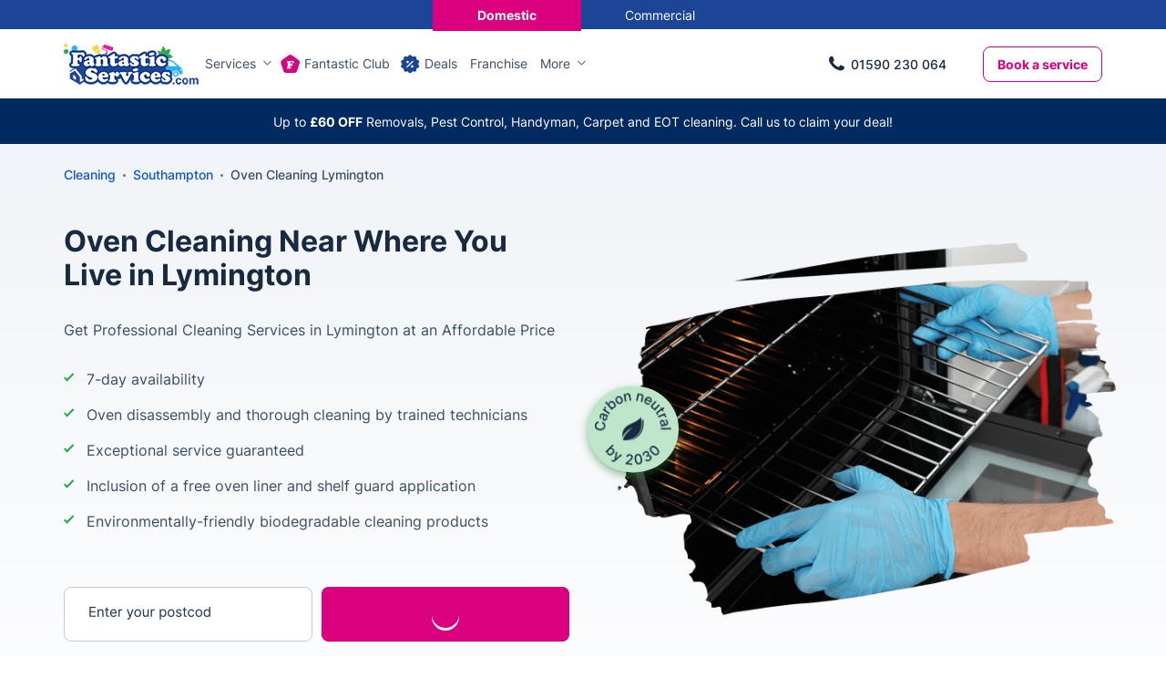

--- FILE ---
content_type: text/html; charset=UTF-8
request_url: https://www.fantasticservices.com/lymington-oven-cleaning/
body_size: 24430
content:
<!DOCTYPE html><!--[if IE 8 ]> <html lang="en-GB" class="no-js ie8" prefix="og: http://ogp.me/ns#"> <![endif]--><!--[if IE 9 ]> <html lang="en-GB" class="no-js ie9" prefix="og: http://ogp.me/ns#"> <![endif]--><!--[if IE 10 ]> <html lang="en-GB" class="no-js ie10" prefix="og: http://ogp.me/ns#"> <![endif]--><!--[if (gt IE 10)|!(IE)]><!--><html lang="en-GB" class="no-js" prefix="og: http://ogp.me/ns#"><!--<![endif]--><head> <meta charset="utf-8"> <meta name="viewport" content="width=device-width, height=device-height, initial-scale=1, maximum-scale=5"> <meta name="theme-color" content="#015B98"> <meta name="p:domain_verify" content="ad91a00360b9dfb4bf74d954e5cb3bb9"> <link rel="shortcut icon" href="https://www.fantasticservices.com/images/icons/favicon.ico" type="image/x-icon"> <link rel="apple-touch-icon" href="https://cdn.fantasticservices.com/apple-touch-icon.png"> <link rel="apple-touch-icon" sizes="76x76" href="https://cdn.fantasticservices.com/apple-touch-icon-120x120.png"> <link rel="apple-touch-icon" sizes="120x120" href="https://cdn.fantasticservices.com/apple-touch-icon-precomposed.png"> <link rel="apple-touch-icon" sizes="152x152" href="https://cdn.fantasticservices.com/apple-touch-icon-120x120-precomposed.png"> <link rel="preload" href="https://cdn.fantasticservices.com/font/inter-variable-font.woff2" as="font" type="font/woff2" crossorigin="anonymous"><link rel="preload" href="https://cdn.fantasticservices.com/font/fantastic-services.woff2?r3m4ci2" as="font" type="font/woff2" crossorigin="anonymous"><style> @font-face { font-display: swap; font-family: 'inter'; src: url(https://cdn.fantasticservices.com/font/inter-variable-font.woff2) format('woff2 supports variations'), url(https://cdn.fantasticservices.com/font/inter-variable-font.woff2) format('woff2-variations'); font-weight: 400 900; font-stretch: 25% 150%; } @font-face { font-display: swap; font-family: "fantastic-services"; src: url('https://www.fantasticservices.com/font/fantastic-services.eot?uumxam'); src: url('https://www.fantasticservices.com/font/fantastic-services.eot?uumxam#iefix') format('embedded-opentype'), url('https://cdn.fantasticservices.com/font/fantastic-services.woff2?uumxam') format('woff2'), url('https://www.fantasticservices.com/font/fantastic-services.ttf?uumxam') format('truetype'), url('https://www.fantasticservices.com/font/fantastic-services.woff?uumxam') format('woff'), url('https://cdn.fantasticservices.com/font/fantastic-services.svg?uumxam#fantastic-services') format('svg'); font-weight: normal; font-style: normal; }</style> <script type="application/ld+json" data-script-src="true"> { "@context": "https://schema.org", "@type": "BreadcrumbList", "itemListElement": [ { "@type": "ListItem", "position": 1, "name": "Home", "item": "https://www.fantasticservices.com/" },{ "@type": "ListItem", "position": 2, "name": "Southampton", "item": "https://www.fantasticservices.com/southampton/" },{ "@type": "ListItem", "position": 3, "name": "Oven Cleaning - Lymington - SO41", "item": "https://www.fantasticservices.com/lymington-oven-cleaning/" } ] } </script> <script type="application/ld+json" data-script-src="true">{ "@context":"https://schema.org", "@type":"LocalBusiness", "name": "Fantastic Services", "image": "https://cdn.fantasticservices.com/wp-content/uploads/2023/06/oven-cleaning-feature.jpg", "logo": "https://cdn.fantasticservices.com/images/layout/fs-logo-com.png", "telephone":"+441590230064", "priceRange": "££", "address": { "@type": "PostalAddress", "addressRegion": "Lymington", "postalCode": "SO41" }, "url": "https://www.fantasticservices.com/lymington-oven-cleaning/", "description": "Enjoy a pristine oven with our expert cleaning in Lymington! Certified technicians, eco-friendly solutions, and 7-day availability await. Book online today!", "geo": { "@type": "GeoCoordinates", "latitude": "50.7500000", "longitude": "-1.5500000" }, "openingHours": "Mo-Su 08:00-20:00", "sameAs": [ "https://www.facebook.com/FantasticServicesUK", "https://twitter.com/Fantastic", "https://www.instagram.com/fantasticservices/", "https://www.linkedin.com/company/fantasticservices/" ], "brand": { "@type": "Brand", "name": "Fantastic Services", "logo": "https://cdn.fantasticservices.com/images/layout/fs-logo-com.png" }, "areaServed": { "@type": "Place", "name": "Southampton" }, "additionalType": "http://www.productontology.org/doc/Cleaner", "aggregateRating": { "@type":"AggregateRating", "ratingValue": 4.6, "ratingCount": 48907 }	}</script> <script type="text/javascript" data-exclude-script="true"> var hideMenu = ""; </script> <script data-exclude-script="true"> var pageId = 78511; </script> <!-- Search Engine Optimization by Rank Math PRO - https://rankmath.com/ --><title>Deep Cleaning Your Oven in Lymington with Safe Eco-Friendly Products</title><meta name="description" content="Enjoy a pristine oven with our expert cleaning in Lymington! Certified technicians, eco-friendly solutions, and 7-day availability await. Book online today!"><meta name="robots" content="follow, index, max-snippet:-1, max-video-preview:-1, max-image-preview:large"><link rel="canonical" href="https://www.fantasticservices.com/lymington-oven-cleaning/"><meta property="og:locale" content="en_GB"><meta property="og:type" content="article"><meta property="og:title" content="Deep Cleaning Your Oven in Lymington with Safe Eco-Friendly Products"><meta property="og:description" content="Enjoy a pristine oven with our expert cleaning in Lymington! Certified technicians, eco-friendly solutions, and 7-day availability await. Book online today!"><meta property="og:url" content="https://www.fantasticservices.com/lymington-oven-cleaning/"><meta property="og:site_name" content="Fantastic Services"><meta property="og:updated_time" content="2026-01-29T19:21:16+00:00"><meta property="og:image" content="https://cdn.fantasticservices.com/wp-content/uploads/2023/06/oven-cleaning-feature.jpg"><meta property="og:image:secure_url" content="https://cdn.fantasticservices.com/wp-content/uploads/2023/06/oven-cleaning-feature.jpg"><meta property="og:image:width" content="1198"><meta property="og:image:height" content="1200"><meta property="og:image:alt" content="Expert Oven Cleaning in Luton - Certified Technicians"><meta property="og:image:type" content="image/jpeg"><meta name="twitter:card" content="summary_large_image"><meta name="twitter:title" content="Deep Cleaning Your Oven in Lymington with Safe Eco-Friendly Products"><meta name="twitter:description" content="Enjoy a pristine oven with our expert cleaning in Lymington! Certified technicians, eco-friendly solutions, and 7-day availability await. Book online today!"><meta name="twitter:image" content="https://cdn.fantasticservices.com/wp-content/uploads/2023/06/oven-cleaning-feature.jpg"><!-- /Rank Math WordPress SEO plugin --><style id="wp-img-auto-sizes-contain-inline-css" type="text/css">img:is([sizes=auto i],[sizes^="auto," i]){contain-intrinsic-size:3000px 1500px}
/*# sourceURL=wp-img-auto-sizes-contain-inline-css */</style><template data-style-id="style-0" rel="stylesheet" id="sbr_styles-css" data-style-href="https://cdn.fantasticservices.com/wp-content/plugins/reviews-feed-pro/assets/css/sbr-styles.min.css?ver=2.3.0" type="text/css" media="all"></template><style id="classic-theme-styles-inline-css" type="text/css">/*! This file is auto-generated */
.wp-block-button__link{color:#fff;background-color:#32373c;border-radius:9999px;box-shadow:none;text-decoration:none;padding:calc(.667em + 2px) calc(1.333em + 2px);font-size:1.125em}.wp-block-file__button{background:#32373c;color:#fff;text-decoration:none}
/*# sourceURL=/wp-includes/css/classic-themes.min.css */</style><template data-style-id="style-1" rel="stylesheet" id="8000cc958299ae52b7b663c5766c8c5c-css" data-style-href="https://cdn.fantasticservices.com/cache/css/8000cc958299ae52b7b663c5766c8c5c.css?ver=1.29.13.59.21" type="text/css" media="print"></template><template data-script-id="script-4" type="text/javascript" data-script-src="true" id="after-load-scripts-js"></template><template data-script-id="script-5" type="text/javascript" data-script-src="true" id="head-vanilla-js"></template><script type="text/javascript" defer="defer" data-exclude-script="true" src="https://cdn.fantasticservices.com/cache/js/8000cc958299ae52b7b663c5766c8c5c-head.js?ver=1.29.13.59.21" id="8000cc958299ae52b7b663c5766c8c5c-head-js"></script><template data-script-id="script-7" type="text/javascript" id="my-script-js-extra"></template><script type="text/javascript" defer="defer" data-exclude-script="true" src="https://cdn.fantasticservices.com/wp-content/plugins/extended-xrm-plugin/assets/js/functions.min.js?ver=1.2.6" id="my-script-js"></script><template data-script-id="script-9" type="text/javascript" data-query-params-template="true" data-no-optimize="1"></template><template data-script-id="script-10" data-query-params-template="true" data-no-optimize="1" id="obfAbClient" data-script-src="true" async></template><style> .notify-bar .header-holder{height:50px;z-index:49}@-webkit-keyframes ssc-loading{from{-webkit-transform:translateX(-100%);transform:translateX(-100%)}to{-webkit-transform:translateX(100%);transform:translateX(100%)}}@keyframes ssc-loading{from{-webkit-transform:translateX(-100%);transform:translateX(-100%)}to{-webkit-transform:translateX(100%);transform:translateX(100%)}}.skeleton-nf{position:relative;overflow:hidden}.skeleton-nf:before{content:'';background-color:#ced2d9;display:block;height:100%;width:100%;opacity:0;left:0;position:absolute;right:0;top:0;-webkit-transition:all .3s ease;-moz-transition:all .3s ease;-o-transition:all .3s ease;transition:all .3s ease}.skeleton-nf.skeleton-nf-animation:before{opacity:1;-webkit-transition:all .3s ease;-moz-transition:all .3s ease;-o-transition:all .3s ease;transition:all .3s ease;z-index:991}.skeleton-nf-animation:after{content:'';-webkit-animation:ssc-loading 1.3s infinite;animation:ssc-loading 1.3s infinite;height:100%;left:0;position:absolute;right:0;top:0;-webkit-transform:translateX(-100%);transform:translateX(-100%);z-index:1;background:-webkit-gradient(linear,left top,right top,from(transparent),color-stop(rgba(255,255,255,.3)),to(transparent));background:linear-gradient(90deg,transparent,rgba(255,255,255,.3),transparent);z-index:991}@media only screen and (max-width:767px){.notify-bar .header-holder{height:68px}} #bar-container h1,#bar-container h2,#bar-container h3,#bar-container h4,#bar-container h5,#bar-container h6,#bar-container p{margin:0}#bar-container a{text-decoration:none}#bar-container{height:auto;text-align:center;font-size:20px;height:100%;position:relative}#close-button{display:block;position:absolute;right:10px;top:50%;transform:translateY(-50%);width:15px;height:15px;border-radius:50%;padding:10px;cursor:pointer}#close-button:before{content:'';position:absolute;display:block;margin:auto;left:0;right:0;top:0;bottom:0;width:15px;height:0;border-top:1px solid #fff;transform:rotate(45deg);transform-origin:center}#close-button:after{content:'';position:absolute;display:block;margin:auto;left:0;right:0;top:0;bottom:0;width:15px;height:0;border-top:1px solid #fff;transform:rotate(-45deg);transform-origin:center}#body-popup{position:absolute;top:0;right:0;bottom:0;left:0;background-color:rgba(0,0,0,.7);z-index:800}#bar-container .social-icon{background-size:cover;background-repeat:no-repeat;display:inline-block;width:25px;height:25px}#bar-body{display:flex;justify-content:center;align-items:center;padding:10px;margin:0 auto}#bar-body>span{display:flex}#bar-container .bold>span{font-weight:700}#bar-container .italic>span{font-style:italic}#bar-container .strong>span{font-weight:700}.notify-bar{position:relative}.notify-bar .header-holder #bar-container{height:100%;display:flex} </style><style id="critical-css">.skeleton-holder:before,.skeleton-holder-v2:before{content:"";display:block;height:100%;width:100%;opacity:0;left:0;position:absolute;right:0;top:0;-webkit-transition:all .3s ease;-moz-transition:all .3s ease;-o-transition:all .3s ease;transition:all .3s ease}.skeleton-holder:before{background-color:#DBE2EB}.skeleton-holder-v2:before{background-color:#F0F3F7}.skeleton-holder.skeleton-animation:before,.skeleton-holder-v2.skeleton-animation:before{opacity:1;-webkit-transition:all .3s ease;-moz-transition:all .3s ease;-o-transition:all .3s ease;transition:all .3s ease}.skeleton-animation:after{content:"";-webkit-animation:ssc-loading 1.7s infinite;animation:ssc-loading 1.7s infinite;height:100%;left:0;position:absolute;right:0;top:0;-webkit-transform:translateX(-100%);transform:translateX(-100%);z-index:1}.skeleton-holder.skeleton-animation:after{background:-webkit-gradient(linear,left top,right top,from(transparent),color-stop(rgba(255,255,255,0.3)),to(transparent));background:linear-gradient(90deg ,transparent,rgba(255,255,255,0.3),transparent)}.skeleton-holder-v2.skeleton-animation:after{background:-webkit-gradient(linear,left top,right top,from(transparent),color-stop(rgba(255,255,255,0.9)),to(transparent));background:linear-gradient(90deg ,transparent,rgba(255,255,255,0.9),transparent)}.obf-search.skeleton-animation span{position:absolute;top:0;left:0;right:0;bottom:0;margin:auto;display:inline-block;width:25px;height:25px;border:.2em solid rgba(255,255,255,1);border-radius:50%;border-top-color:rgb(219,0,125);animation:spin 1s ease-in-out infinite;-webkit-animation:spin 1s ease-in-out infinite}@keyframes spin{to{-webkit-transform:rotate(360deg)}}@-webkit-keyframes spin{to{-webkit-transform:rotate(360deg)}}@-webkit-keyframes ssc-loading{from{-webkit-transform:translateX(-100%);transform:translateX(-100%) }to{-webkit-transform:translateX(100%);transform:translateX(100%) }}@keyframes ssc-loading{from{-webkit-transform:translateX(-100%);transform:translateX(-100%) }to{-webkit-transform:translateX(100%);transform:translateX(100%) }}body.club-modal-opened{position:relative;overflow:hidden;max-height:100%;max-width:100%;width:100%}body:not(.club-modal-opened) .club-modal{-webkit-transform:translateX(120%);-ms-transform:translateX(120%);transform:translateX(120%);pointer-events:none}.club-modal{background-color:#fff;top:0;right:0px;margin:0;overflow:auto;-webkit-overflow-scrolling:touch;position:fixed;-webkit-transition:-webkit-transform 450ms ease-in-out;transition:-webkit-transform 450ms ease-in-out;-o-transition:transform 450ms ease-in-out;transition:transform 450ms ease-in-out;padding:80px 20px 60px 20px;z-index:1001;height:calc(100vh);width:435px}.club-modal .close-modal{position:absolute;right:40px;top:30px;color:#63788F;font-size:16px;cursor:pointer;width:30px;height:30px;transform:rotate(45deg) }.club-modal .title{font-size:24px;font-weight:bold;line-height:1.25;color:var(--body-color-2);margin:30px 0 20px}.club-modal .tag{background:#FDE0F1;border-radius:20px;font-size:14px;line-height:1.5;font-weight:bold;padding:5px 10px;margin-bottom:20px;display:inline-block}.club-modal span[data-show-el]{display:inline-block;font-size:14px;font-weight:600;position:relative;border-bottom:1px solid #63788F;padding:0;line-height:18px;margin-top:10px}.club-modal .secondary-link.icon-arrow-bottom:before{right:-15px;font-size:12px}.club-modal del{color:#879AAF;font-weight:bold}.club-modal p{margin-bottom:10px}.club-modal .btn{margin-top:60px;width:100% }.club-modal table{margin:20px 0 0 0px}.club-modal table th,.club-modal table th,.club-modal table tr td:first-child{font-size:14px;font-weight:bold}.club-modal table th{padding:15px 14px}.club-modal table{border:0;border-radius:0;font-size:16px;font-weight:500}.club-modal table tr:nth-child(odd) td,.club-modal table tr:nth-child(even) td{border:0;background:#fff;border-bottom:1px solid #DBE2EB}.club-modal table tr td,.club-modal table tr th{border-bottom:1px solid #DBE2EB;border-right:0 }.club-modal table tr th.club-cell,.club-modal table tr td.club-cell{color:var(--table-td-fantastic-club-color);background-color:#FEF7FB}.club-modal .club-loading{position:absolute;top:0;left:0;width:100%;height:100%;background:#fff;z-index:10;opacity:1;transition:all .3s ease }.club-modal .club-loading.hide{opacity:0}.inner-loader{display:block;position:relative;left:50%;top:50%;width:50px;height:50px;margin:-25px 0 0 -25px;border-radius:50%;border:2px solid transparent;border-top-color:#c4c1c1;-webkit-animation:spin-obf 1s linear infinite;animation:spin-obf 1s linear infinite;z-index:1001}.inner-loader:after{content:'';position:absolute;top:8px;left:8px;right:8px;bottom:8px;border-radius:50%;border:2px solid transparent;border-top-color:#c4c1c1;-webkit-animation:spin-obf 0.8s linear infinite;animation:spin-obf 0.8s linear infinite}.inner-loader:before{content:'';position:absolute;top:3px;left:3px;right:3px;bottom:3px;border-radius:50%;border:2px solid transparent;border-top-color:#c9c9c9;-webkit-animation:spin-obf 1.6s linear infinite;animation:spin-obf 1.6s linear infinite}@media only screen and (max-width:767px){.club-modal{width:100%;padding-bottom:90px}.club-modal .btn{margin-top:20px}.club-modal .close-modal{right:20px;top:20px}}.content-cta{display:flex;flex-wrap:wrap;gap:20px}.deal-full-description .section:first-of-type{padding-top:0px}.main-content .container .section--white .container{padding:0}.service_deals .container .container{width:100%;max-width:100%}@media only screen and (min-width:992px){.landing-page-phone .mobile{display:none}.landing-page-phone.revealed .mobile{display:inline-block}.landing-page-phone.revealed .desktop{display:none}}@media only screen and (max-width:991px){.landing-page-phone .desktop{display:none}}</style> <style data-critical-css="true">@charset "UTF-8";html { font-family: sans-serif;-ms-text-size-adjust: 100%;-webkit-text-size-adjust: 100%;}body { margin: 0;}header { display: block;}section { display: block;}a { background-color: transparent;}h1 { font-size: 2em;margin: 0.67em 0;}img { border: 0;}button { color: inherit;font: inherit;margin: 0;}input { color: inherit;font: inherit;margin: 0;}button { overflow: visible;}button { text-transform: none;}button { -webkit-appearance: button;cursor: pointer;}input[type='submit'] { -webkit-appearance: button;cursor: pointer;}html input[disabled] { cursor: default;}button::-moz-focus-inner { border: 0;padding: 0;}input::-moz-focus-inner { border: 0;padding: 0;}input { line-height: normal;}* { -webkit-box-sizing: border-box;-moz-box-sizing: border-box;box-sizing: border-box;}*:before { -webkit-box-sizing: border-box;-moz-box-sizing: border-box;box-sizing: border-box;}*:after { -webkit-box-sizing: border-box;-moz-box-sizing: border-box;box-sizing: border-box;}html { font-size: 10px;-webkit-tap-highlight-color: rgba(0,0,0,0);}body { font-family: 'Helvetica Neue',Helvetica,Arial,sans-serif;font-size: 14px;line-height: 1.42857143;color: #333;background-color: #fff;}input { font-family: inherit;font-size: inherit;line-height: inherit;}button { font-family: inherit;font-size: inherit;line-height: inherit;}a { color: #337ab7;text-decoration: none;}img { vertical-align: middle;}.container { margin-right: auto;margin-left: auto;padding-left: 15px;padding-right: 15px;}@media (min-width:768px) { .container { width: 750px;}}@media (min-width:992px) { .container { width: 970px;}}@media (min-width:1200px) { .container { width: 1170px;}}.row { margin-left: -15px;margin-right: -15px;}.col-lg-6 { position: relative;min-height: 1px;padding-left: 15px;padding-right: 15px;}.col-md-7 { position: relative;min-height: 1px;padding-left: 15px;padding-right: 15px;}.col-sm-9 { position: relative;min-height: 1px;padding-left: 15px;padding-right: 15px;}@media (min-width:768px) { .col-sm-9 { float: left;}.col-sm-9 { width: 75%;}}@media (min-width:992px) { .col-md-7 { float: left;}.col-md-7 { width: 58.33333333%;}}@media (min-width:1200px) { .col-lg-6 { float: left;}.col-lg-6 { width: 50%;}}.container:before { content: ' ';display: table;}.container:after { content: ' ';display: table;}.row:before { content: ' ';display: table;}.row:after { content: ' ';display: table;}.container:after { clear: both;}.row:after { clear: both;}.visible-lg { display: none !important;}@media (min-width:1200px) { .visible-lg { display: block !important;}}@media (min-width:1200px) { .hidden-lg { display: none !important;}}:root { --body-color-1: #394E66;--body-color-2: #293b51;--blue-color-1: #1155CC;--blue-color-2: #1c4598;--h1-title-color: #172A41;--title-color: #293B51;--font-size: 16px;--font-size-small: 14px;--font-size-large: 18px;--link-color: #1155CC;--link-color-magenta: #DB007D;--link-color-hover: #1c4598;--link-color-secondary: #63788F;--link-color-secondary-hover: #4F657E;--link-color-tertiary: #DB007D;--link-color-tertiary-hover: #AF0064;--link-color-tertiary-focus: #830B4B;--icon-link-color: #63788F;--icon-link-color-hover: #1155CC;--icon-link-secondary-color: #1155CC;--icon-link-secondary-color-hover: #337ab7;--icon-link-secondary-text-color: #63788F;--icon-link-secondary-text-color-hover: #1C4598;--h2-margin-bottom: 50px;--label-background: #DB007D;--label-deal-background: #DB1A7D;--label-color: #FFF;--btn-primary-color: #fff;--btn-primary-color-hover: #fff;--btn-primary-border-color: #DB007D;--btn-primary-border-color-hover: #AF0064;--btn-primary-background: #DB007D;--btn-primary-background-hover: #AF0064;--btn-secondary-color: #DB007D;--btn-secondary-color-hover: #fff;--btn-secondary-border-color: #DB007D;--btn-secondary-border-color-hover: #DB007D;--btn-secondary-background: transparent;--btn-secondary-background-hover: #DB007D;--btn-focus-color: #fff;--btn-focus-background: #830B4B;--btn-focus-border-color: #830B4B;--btn-disabled-color: #fff;--btn-disabled-background: #FBC4E5;--btn-disabled-border-color: #FBC4E5;--btn-inactive-color: #879AAF;--btn-inactive-background: #fff;--btn-inactive-border-color: #879AAF;--btn-inactive-color-hover: #fff;--btn-inactive-background-hover: #B8BDC7;--btn-inactive-border-color-hover: #B8BDC7;--btn-sub-text: #4F657E;--input-color: #63788F;--input-placeholder-color-hover: #394E66;--input-color-hover: #115AC9;--input-color-focus: #115AC9;--input-submit-background-color: #DB007D;--input-submit-background-color-hover: #AF0064;--input-submit-background-color-focus: #83004B;--breadcrumbs-color: #1155CC;--breadcrumbs-color-active: #63788F;--breadcrumbs-color-hover: #1c4598;--breadcrumbs-separator-color: #63788F;--header-link-color: #394E66;--header-link-color-hover: #1155CC;--header-dropdown-link-color: #414753;--header-dropdown-link-color-hover: #1155CC;--header-dropdown-link-background: #F0F3F7;--section-holder-padding: 80px;--section-holder-padding-tablet: 60px;--section-holder-padding-phone: 80px;--grey-section-background: #F5F7F9;--grey-white-section-background: #F5F7F9;--white-section-background: #fff;--blue-section-background: #1C4598;--green-section-background: #D5EEDC;--section-background-color-1: #F1F3F7;--list-check-color: #394E66;--list-check-color-hero-section: #28AA4F;--card-shadow: 0 20px 20px rgba(23,42,65,.1);--card-shadow-1: 0 4px 10px rgba(0,0,0,.1);--card-shadow-1-hover: 0 4px 10px rgba(28,69,152,.2);--card-shadow-1-active: inset 0 4px 0px rgba(0,0,0,.1);--card-shadow-2: 0 15px 15px rgba(23,42,65,.1);--tabs-color: #4F657E;--tabs-color-hover: #1155CC;--tabs-color-active: #1155CC;--tabs-border-color: #4F657E;--tabs-title-color: #63788F;--tabs-title-color-hover: #63788F;--tabs-title-color-active: #63788F;--table-th-background-color: #1C4598;--table-tr-odd-background-color: #fff;--table-tr-even-background-color: #DBE2EB;--table-td-fantastic-club-bg-color: #FEF7FB;--table-td-fantastic-club-color: #DB007D;--table-td-positive-sign-bg-color: #293B51;--table-td-negative-sign-bg-color: #63788F;--table-td-green-bg-color: #F0F9FE;--table-td-green-check-bg-color: #28AA4F;--badge-color: #fff;--badge-background: #1C4598;--badge-danger-background: #DB007D;--badge-blue-secondary-background: #2353AF;--note-style1-color: #806812;--note-style1-icon-color: #B3921E;--note-style1-background: #FFFAE6;--note-style2-color: #2353AF;--note-style2-icon-color: #2353AF;--note-style2-background: #E9F6FE;--note-style3-color: #18662F;--note-style3-icon-color: #18662F;--note-style3-background: #E9F7EE;--footer-link-color: #4F657E;--footer-link-color-hover: #1155CC;--footer-title-color: #293B51;--facebook-bg-color-hover: #1877F2;--twitter-bg-color-hover: #000000;--pinterest-bg-color-hover: #E60023;--youtube-bg-color-hover: #FF0000;--instagram-bg-color-hover: #1877F2;--linkedin-bg-color-hover: #0077B5;}@media only screen and (max-width:1199px) { :root { --h2-margin-bottom: 30px;}}@media only screen and (max-width:767px) { :root { --section-holder-padding: 40px;}}[class^='icon-']:before { font-family: 'fantastic-services' !important;font-style: normal !important;font-weight: normal !important;font-variant: normal !important;text-transform: none !important;speak: none;line-height: 1;-webkit-font-smoothing: antialiased;-moz-osx-font-smoothing: grayscale;}[class*=' icon-']:before { font-family: 'fantastic-services' !important;font-style: normal !important;font-weight: normal !important;font-variant: normal !important;text-transform: none !important;speak: none;line-height: 1;-webkit-font-smoothing: antialiased;-moz-osx-font-smoothing: grayscale;}.icon-more-round:before { content: '\e99d';}.icon-services-menu:before { content: '\e99a';}.icon-franchise:before { content: '\e999';}.icon-helping-hands:before { content: '\e998';}.icon-mould-removal:before { content: '\e989';}.icon-removals:before { content: '\e95b';}.icon-pest:before { content: '\e95c';}.icon-odd-jobs:before { content: '\e95e';}.icon-keys:before { content: '\e961';}.icon-handyman:before { content: '\e963';}.icon-gloves:before { content: '\e965';}.icon-gardening:before { content: '\e956';}.icon-offers:before { content: '\e90a';}.icon-mail:before { content: '\e933';}.icon-fc-logo:before { content: '\e94e';}.icon-light-bulb-black:before { content: '\e948';}.icon-car:before { content: '\e906';}.icon-boiler-with-tick:before { content: '\e900';}.icon-about-us:before { content: '\61';}.icon-appliances-repair2:before { content: '\6a';}.icon-bin:before { content: '\73';}.icon-business-services:before { content: '\48';}.icon-christmas-tree:before { content: '\56';}.icon-company-stories:before { content: '\32';}.icon-domestic-cleaning-house:before { content: '\28';}.icon-gift-voucher:before { content: '\e010';}.icon-inventory-service:before { content: '\e028';}.icon-plumber:before { content: '\e064';}.icon-receiver:before { content: '\e069';}.icon-spa:before { content: '\e07e';}.icon-terraced:before { content: '\e088';}.icon-tree-land:before { content: '\e08f';}* { box-sizing: border-box;margin: 0;padding: 0;outline: 0;}*:before { box-sizing: border-box;margin: 0;padding: 0;outline: 0;}*:after { box-sizing: border-box;margin: 0;padding: 0;outline: 0;}html { overflow-x: hidden;overflow-y: scroll;}body { font-family: inter,Trebuchet,Century Gothic,Segoe UI,sans-serif;font-size: 16px;font-weight: 400;line-height: 1.5;color: var(--body-color-1);overflow-x: hidden;}h1 { font-weight: 700;}h2 { font-weight: 700;}h1 { margin-top: 0;margin-bottom: 30px;font-size: 32px;line-height: 1.18;color: var(--h1-title-color);}h2 { margin-bottom: 20px;font-size: 30px;line-height: 1.25;color: var(--title-color);}a { color: var(--link-color);transition: .3s;cursor: pointer;text-decoration: none;}.cta-phone-style { color: var(--body-color-1);}.bold { font-family: inter,Trebuchet,Century Gothic,Segoe UI,sans-serif;font-weight: 700;}img { display: inline-block;vertical-align: middle;max-width: 100%;height: auto;}::-webkit-scrollbar-track { position: fixed;-webkit-box-shadow: inset 0 0 5px rgba(0,0,0,.1);-webkit-border-radius: 10px;border-radius: 10px;}::-webkit-scrollbar { width: 5px;}::-webkit-scrollbar-thumb { -webkit-border-radius: 10px;border-radius: 10px;background: rgba(143,143,143,.3);}.hero-stamp { position: absolute;top: 50%;transform: translateY(-50%);width: 100px;z-index: 3;}.hero-stamp-sustainability { background: #BFE6CA;border-radius: 50%;padding: 8px;box-shadow: 0 4px 10px rgba(39,117,58,.5);display: flex;justify-content: center;align-items: center;z-index: 4;}html { overflow-x: hidden;overflow-y: scroll;}.active { display: block;}.btn { display: inline-block;border-radius: 8px;border: 1px solid var(--btn-secondary-border-color);background-color: var(--btn-secondary-background);padding: 14px 18px;color: var(--btn-secondary-color);cursor: pointer;-webkit-transition: background-color .2s ease-in-out,color .2s ease-in-out;-moz-transition: background-color .2s ease-in-out,color .2s ease-in-out;-o-transition: background-color .2s ease-in-out,color .2s ease-in-out;transition: background-color .2s ease-in-out,color .2s ease-in-out;font-size: 16px;line-height: 1.25;font-weight: 700;text-align: center;}.btn.filled { background-color: var(--btn-primary-background);color: var(--btn-primary-color);border-color: var(--btn-primary-border-color);}ul { list-style: none;padding-left: 15px;}ul li { position: relative;}ul li p { font-size: 15px;}.sites-navigation { background-color: var(--blue-section-background);margin: 0 0 0;width: 100%;height: 32px;display: flex;align-items: center;justify-content: center;transition: all 0.1s ease-out;}.sites-navigation a { color: #ffffff;padding: 10px;display: inline-flex;align-items: center;justify-content: center;transition: background-color .2s ease-in-out,color .2s ease-in-out;width: 163px;height: 36px;opacity: 1;}.sites-navigation a span { font-size: var(--font-size-small);}.sites-navigation a.current { background-color: var(--btn-primary-background);border-color: var(--btn-primary-border-color);}.sites-navigation a.current span { font-weight: 700;}.has-new-label { position: relative;}.has-new-label:after { content: 'new';top: 16px;right: 7px;position: absolute;color: #fff;font-size: 9px;font-weight: 700;text-transform: uppercase;box-sizing: border-box;border-radius: 3px;background: #DB007D;border: 1px solid #DB007D;padding: 3px 5px;vertical-align: middle;line-height: 1;}.has-new-label.deal:after { background: #DB007D;border: 1px solid #DB007D;color: #fff;content: 'deal';}.has-new-label.same-day-visits:after { content: 'SAME-DAY VISITS';}.section-holder { padding: var(--section-holder-padding,80px) 0;}.section-holder.white-section + .section-holder.white-section { padding-top: 0;}.section-holder-title { max-width: 850px;margin: 0 auto;padding-bottom: 30px;text-align: center;}.section-holder-title p:not(.headings-holder__above-heading) { margin-bottom: 20px;font-size: 18px;color: var(--body-color-1);}.breadcrumbs-section { padding: 25px 0 10px;font-size: var(--font-size-small);font-weight: 500;line-height: 1.3;}#breadcrumbs { display: flex;align-items: center;flex-wrap: wrap;}#breadcrumbs div { display: inline-block;}#breadcrumbs div a { color: var(--breadcrumbs-color);transition: .3s;}#breadcrumbs .breadcrumbs-seperator { margin: 0 8px 0;}.breadcrumbs-seperator { display: inline-flex;width: 3px;height: 3px;border-radius: 50%;background: var(--breadcrumbs-separator-color);}.white-loader { z-index: 1200;position: absolute;top: 50%;left: 50%;transform: translate(-28%,38%);width: 35px;height: 35px;opacity: 0;visibility: hidden;}#inner-white-loader.loading-obf { display: block;position: relative;left: 50%;top: 50%;width: 30px;height: 30px;margin: -25px 0 0 -25px;border-radius: 50%;border: 2px solid transparent;border-top-color: #949494;border-top-color: var(--client-loader-outside-circle);-webkit-animation: spin-obf 1s linear infinite;animation: spin-obf 1s linear infinite;z-index: 1001;background: #000;}#inner-white-loader.loading-obf:before { content: '';position: absolute;top: 3px;left: 3px;right: 3px;bottom: 3px;border-radius: 50%;border: 2px solid transparent;border-top-color: #c9c9c9;border-top-color: var(--client-loader-middle-circle);-webkit-animation: spin-obf 1.6s linear infinite;animation: spin-obf 1.6s linear infinite;}#inner-white-loader.loading-obf:after { content: '';position: absolute;top: 8px;left: 8px;right: 8px;bottom: 8px;border-radius: 50%;border: 2px solid transparent;border-top-color: #ffffff;border-top-color: var(--client-loader-inside-circle);-webkit-animation: spin-obf 0.8s linear infinite;animation: spin-obf 0.8s linear infinite;}#fc-bubble { display: none;position: fixed;background-size: contain;width: 65px;height: 65px;bottom: 20px;right: 15px;z-index: 99999999999;cursor: pointer;font-size: 0;line-height: 0;}@media only screen and (min-width:1200px) { header .phoneOnly.tablet { display: none !important;}header .phonePopup.tablet { display: none !important;}}@media only screen and (max-width:1199px) { .has-new-label:after { top: 10px;right: 0px;font-size: 10px;padding-top: 2px;padding-bottom: 2px;}header .phoneOnly.desk { display: none !important;}header .phonePopup.desk { display: none !important;}}@media only screen and (max-width:991px) { h1 { margin-bottom: 20px;}h2 { font-size: 26px;line-height: 1.3;}.breadcrumbs-section { padding: 20px 0 20px;}.section-holder-title { padding-bottom: 20px;max-width: 720px;}}@media only screen and (max-width:767px) { h1 { font-size: 28px;}h2 { font-size: 24px;line-height: 1.3;margin-bottom: 20px;}.section-holder-title { max-width: 335px;padding-bottom: 10px;}.section-holder-title p:not(.headings-holder__above-heading) { font-size: 16px;}form.default-check-price-form .the-postfield { font-size: 16px !important;}}body .sidebar-button-holder > button .icon-bar:nth-child(2) { margin: 1px 0;}header { z-index: 9999;}.heder-holder-inner { display: flex;gap: 50px;align-items: center;}header .navigation-holder { z-index: 99;}header .btn.campaign-hide-phone { display: none;}.sustainability-label { padding-left: 22px;margin-left: 5px;}.sustainability-label:before { content: '';display: block;width: 18px;height: 20px;position: absolute;left: 5px;top: 26px;background: url(https://cdn.fantasticservices.com/images/layout/sustainability-menu-logo.png) no-repeat left center;background-size: 18px 20px;}#sidebar { background-color: #fff;left: 0px;margin: 0;overflow: auto;-webkit-overflow-scrolling: touch;position: absolute;top: 98%;width: 50%;margin-top: 1px;height: calc(100vh - 30px);padding: 10px 0 200px 0;z-index: 820;-webkit-transform: translateX(-100%);-ms-transform: translateX(-100%);transform: translateX(-100%);-webkit-transition: -webkit-transform 250ms ease-in-out;transition: -webkit-transform 250ms ease-in-out;-o-transition: transform 250ms ease-in-out;transition: transform 250ms ease-in-out;}#sidebar ul { list-style: none;padding: 0;margin: 0;}#sidebar .sidebar-nav ul.sub-menu { display: none;}#sidebar .sidebar-nav ul.sub-menu li { border-bottom: 1px solid #e0e0e0;color: var(--header-link-color);border-top: none;}#sidebar .sidebar-nav ul.sub-menu li:last-child { border: none;}#sidebar .sidebar-nav ul.sub-menu li:before { position: absolute;left: 20px;top: 15px;font-size: 20px;z-index: 5;}#sidebar .sidebar-nav ul.sub-menu li a { display: block;text-transform: capitalize;color: var(--header-link-color);border-top: none;padding: 12px 25px 12px 60px;}#sidebar .sustainability-label:before { left: 0;}#sidebar ul > li > a { display: block;padding: 15px 15px;color: #404040;font-size: 17px;position: relative;}#sidebar ul > li.fc-label { margin-left: 0;padding: 0;}#sidebar ul > li.sustainability-label { margin-left: 0;padding: 0;}#sidebar ul > li.deal-label { margin-left: 0;padding: 0;}#sidebar ul > li.fc-label:before { top: 15px;left: 15px;}#sidebar ul > li.sustainability-label:before { top: 15px;left: 15px;}#sidebar ul > li.deal-label:before { top: 15px;left: 15px;}#sidebar ul > li a { padding-left: 47px;}#sidebar .sidebar-nav > li.menu-item-has-children { -webkit-transition: all .2s ease-in-out;-moz-transition: all .2s ease-in-out;-o-transition: all .2s ease-in-out;transition: all .2s ease-in-out;}#sidebar .sidebar-nav > li.menu-item-has-children > a { position: relative;-webkit-transition: all .2s ease-in-out;-moz-transition: all .2s ease-in-out;-o-transition: all .2s ease-in-out;transition: all .2s ease-in-out;}#sidebar .sidebar-nav li:not(.also-link).menu-item-has-children > a:after { content: '';position: absolute;right: 12px;top: 50%;-webkit-transform: translateY(-50%);transform: translateY(-50%);width: 2px;height: 8px;margin-top: 1px;background-color: var(--header-link-color);-webkit-transition: all .2s ease-in-out;-moz-transition: all .2s ease-in-out;-o-transition: all .2s ease-in-out;transition: all .2s ease-in-out;}#sidebar .sidebar-nav li:not(.also-link).menu-item-has-children > a:before { content: '';position: absolute;right: 12px;top: 50%;-webkit-transform: translateY(-50%);transform: translateY(-50%);width: 2px;height: 8px;margin-top: 1px;background-color: var(--header-link-color);-webkit-transition: all .2s ease-in-out;-moz-transition: all .2s ease-in-out;-o-transition: all .2s ease-in-out;transition: all .2s ease-in-out;}#sidebar .sidebar-nav li:not(.also-link).menu-item-has-children a:before { -webkit-transform: translate(-5px,-50%) rotate(-45deg);transform: translate(-5px,-50%) rotate(-45deg);}#sidebar .sidebar-nav li:not(.also-link).menu-item-has-children a span:before { -webkit-transform: translate(-5px,-50%) rotate(-45deg);transform: translate(-5px,-50%) rotate(-45deg);}#sidebar .sidebar-nav li:not(.also-link).menu-item-has-children a:after { -webkit-transform: translate(0,-50%) rotate(45deg);transform: translate(0,-50%) rotate(45deg);}#sidebar .sidebar-nav li:not(.also-link).menu-item-has-children a span:after { -webkit-transform: translate(0,-50%) rotate(45deg);transform: translate(0,-50%) rotate(45deg);}#sidebar .sidebar-nav li:not(.also-link).menu-item-has-children.menu-opened > a:before { -webkit-transform: translate(-5px,-50%) rotate(-135deg);transform: translate(-5px,-50%) rotate(-135deg);background: var(--header-dropdown-link-color-hover);}#sidebar .sidebar-nav li:not(.also-link).menu-item-has-children.menu-opened > a:after { -webkit-transform: translate(0,-50%) rotate(135deg);transform: translate(0,-50%) rotate(135deg);background: var(--header-dropdown-link-color-hover);}#sidebar .has-new-label:after { top: 17px;right: 5px;}#sidebar .cta-wrap { text-align: center;margin: 20px 0 20px;padding: 0 10px;}#sidebar .cta-wrap a { display: inline-block;width: 47%;text-align: center;}#sidebar .cta-wrap a:first-child { margin-right: 3%;}#sidebar .cta-wrap a:first-child span { position: relative;padding-left: 20px;font-size: 15px;font-weight: 700;line-height: 1.3em;}#sidebar .cta-wrap a:first-child span:before { position: absolute;left: 4px;top: 2px;transform: rotate(20deg);font-size: 14px;}#sidebar .cta-wrap a:last-child { margin-right: 0;}.sidebar-button-holder { display: inline-block;}.sidebar-button-holder > button { outline: 0;padding: 9px 10px 9px 0;background-color: transparent;background-image: none;border: 1px solid transparent;}.sidebar-button-holder > button .icon-bar { display: block;width: 24px;height: 5px;background-color: #8f8f8f;-webkit-transition: all .5s ease-in-out;-moz-transition: all .5s ease-in-out;-o-transition: all .5s ease-in-out;transition: all .5s ease-in-out;border: 1px solid #fff;}header ul { list-style: none;font-size: 0;padding-left: 0;}header ul li { display: inline-block;vertical-align: middle;}header ul li.menu-item-has-children > a { padding-right: 22px;position: relative;}header ul li.menu-item-has-children > a:hover:after { background: var(--header-link-color-hover);}header ul li.menu-item-has-children > a:hover:before { background: var(--header-link-color-hover);}header ul li.menu-item-has-children:hover > a:after { -webkit-transform: rotate(-135deg);transform: rotate(-135deg);}header ul li.menu-item-has-children:hover > a:before { -webkit-transform: rotate(-135deg);transform: rotate(-135deg);}.title-line:hover .menu-arrow:after { -webkit-transform: rotate(-135deg);transform: rotate(-135deg);}.title-line:hover .menu-arrow:before { -webkit-transform: rotate(-135deg);transform: rotate(-135deg);}header ul li.menu-item-has-children:hover > a:after { -webkit-transform: rotate(135deg);transform: rotate(135deg);}.title-line:hover .menu-arrow:after { -webkit-transform: rotate(135deg);transform: rotate(135deg);}header ul li.menu-item-has-children > a:after { content: '';display: block;background: var(--header-link-color);height: 6px;width: 1px;position: absolute;right: 11px;top: 50%;margin-top: -4px;-webkit-transform: rotate(-45deg);transform: rotate(-45deg);-webkit-transition: all .3s ease-in-out;-moz-transition: all .3s ease-in-out;-o-transition: all .3s ease-in-out;transition: all .3s ease-in-out;}header ul li.menu-item-has-children > a:before { content: '';display: block;background: var(--header-link-color);height: 6px;width: 1px;position: absolute;right: 11px;top: 50%;margin-top: -4px;-webkit-transform: rotate(-45deg);transform: rotate(-45deg);-webkit-transition: all .3s ease-in-out;-moz-transition: all .3s ease-in-out;-o-transition: all .3s ease-in-out;transition: all .3s ease-in-out;}.menu-arrow:after { content: '';display: block;background: var(--header-link-color);height: 6px;width: 1px;position: absolute;right: 11px;top: 50%;margin-top: -4px;-webkit-transform: rotate(-45deg);transform: rotate(-45deg);-webkit-transition: all .3s ease-in-out;-moz-transition: all .3s ease-in-out;-o-transition: all .3s ease-in-out;transition: all .3s ease-in-out;}.menu-arrow:before { content: '';display: block;background: var(--header-link-color);height: 6px;width: 1px;position: absolute;right: 11px;top: 50%;margin-top: -4px;-webkit-transform: rotate(-45deg);transform: rotate(-45deg);-webkit-transition: all .3s ease-in-out;-moz-transition: all .3s ease-in-out;-o-transition: all .3s ease-in-out;transition: all .3s ease-in-out;}.navbar-nav .fc-label:before { color: var(--badge-danger-background);}.navbar-nav .deal-label:before { color: var(--badge-background);}header ul li.menu-item-has-children > a:after { -webkit-transform: rotate(45deg);transform: rotate(45deg);right: 7px;}.menu-arrow:after { -webkit-transform: rotate(45deg);transform: rotate(45deg);right: 7px;}header ul li a { display: block;color: var(--header-link-color);font-size: 14px;line-height: 1em;padding: 31px 7px;position: relative;-webkit-transition: all .2s ease-in-out;-moz-transition: all .2s ease-in-out;-o-transition: all .2s ease-in-out;transition: all .2s ease-in-out;}header ul li:not(:first-child) { margin-top: 0;}header ul li ul.sub-menu { position: absolute;text-align: left;top: 90%;z-index: 99;min-width: 260px;max-height: 622px;overflow-y: auto;opacity: 0;background: #fff;visibility: hidden;padding: 5px 0;box-shadow: 0 0 15px -1px #666;-webkit-transform: translateY(-30px);transform: translateY(-30px);-webkit-transition: all .3s ease-in-out;-moz-transition: all .3s ease-in-out;-o-transition: all .3s ease-in-out;transition: all .3s ease-in-out;}header ul > li > ul.sub-menu { -moz-box-shadow: 0 7px 20px -1px rgba(23,42,65,0.1);-webkit-box-shadow: 0 7px 20px -1px rgba(23,42,65,0.1);}header ul li ul.sub-menu::-webkit-scrollbar { width: 7px;}header ul li ul.sub-menu li { display: block;position: relative;padding: 0;white-space: nowrap;}header ul li ul.sub-menu li:before { position: absolute;top: 50%;left: 16px;z-index: 14;font-size: 20px;transform: translateY(-50%);}header ul li ul.sub-menu li:hover:before { color: var(--header-dropdown-link-color-hover);-webkit-transition: all .3s ease-in-out;-moz-transition: all .3s ease-in-out;-o-transition: all .3s ease-in-out;transition: all .3s ease-in-out;}header ul li ul.sub-menu li a { padding: 16px 45px 17px 55px;position: relative;z-index: 24;line-height: 18px;}header .cta-holder { position: relative;text-align: right;margin-left: auto;display: flex;align-items: center;justify-content: flex-end;gap: 20px;}header .cta-holder .title-line { position: relative;padding: 0 0 0 24px;}header .cta-holder .title-line a { font-size: 14px;color: #172A41;font-weight: 500;}header .cta-holder .title-line:before { font-size: 17px;position: absolute;left: 0;top: 3px;color: #172A41;}header .cta-holder .title-line .menu-arrow { padding-right: 21px;position: relative;cursor: pointer;display: block;}header .cta-holder .title-line .menu-arrow:after { margin-top: -3px;}header .cta-holder .title-line .menu-arrow:before { margin-top: -3px;}header .cta-holder .header-phone-holder { position: absolute;left: 0px;top: 35px;background: #fff;box-shadow: 0px 0px 38px 0px rgba(0,0,0,0.08);border-radius: 10px;max-height: 0;-webkit-transition: all .3s ease-in-out;-moz-transition: all .3s ease-in-out;-o-transition: all .3s ease-in-out;transition: all .3s ease-in-out;overflow: hidden;min-width: 245px;}.header-phone-holder .header-phone-holder-inner { padding: 27px 27px 27px 20px;}.header-phone-holder .call-item { position: relative;padding-left: 40px;text-align: left;}.header-phone-holder .call-item:before { position: absolute;bottom: 7px;left: 0px;font-size: 26px;}.header-phone-holder .call-item:first-child { margin-bottom: 35px;}.header-phone-holder .call-item:first-child:after { content: '';display: block;width: 80%;height: 1px;background: #e6e3e5;position: absolute;bottom: -18px;left: 50%;transform: translateX(-50%);}.header-phone-holder .call-item a { color: var(--header-link-color);font-size: 20px;}.header-phone-holder .call-item span { color: #646464;display: block;}header .book-item { font-size: 14px;padding: 10px 15px;}.cta-phone-style { display: none;}#sidebar .js-receiver { display: none !important;}header .cta-phone-style { display: none !important;}header .title-line-top { display: none !important;}#sidebar .phonePopup { width: 100%;}#sidebar .phoneOnly { width: 100%;}@media only screen and (min-width:1200px) { header .title-line-top.visible { display: inline-block !important;}.header-section .header-holder { min-height: 75px;}.heder-holder-inner { min-height: 75px;}.navbar-nav .show-icon-desktop { margin-left: 5px;}.navbar-nav .show-icon-desktop > a { padding-left: 26px;}.navbar-nav .show-icon-desktop:before { font-size: 20px;position: absolute;left: 0;top: 28px;}}@media only screen and (max-width:1199px) { header .cta-phone-style.visible { display: inline-block !important;}#sidebar .js-receiver.visible { display: inline-block !important;}header .navigation-holder { display: none !important;}header ul { text-align: center;}header .logo-holder { text-align: center;margin: 10px 0;width: 50%;}header .cta-holder { width: 25%;}.mobile-sidebar-button-holder { width: 25%;}header .title-line { display: none;}header .btn { display: none;}body header .cta-phone-style { display: inline-block;}header .cta-phone-style { padding: 8px 13px;font-size: 14px;border-radius: 5px;font-weight: 700;line-height: 1.25;}header .cta-phone-style { background: #e00087;color: #fff;transition: all .2s ease-in-out;padding-left: 33px;position: relative;}header .cta-phone-style:before { color: #fff;font-size: 13px;vertical-align: middle;width: 15px;height: 18px;position: absolute;left: 9px;top: 11px;}.sidebar-nav > li:before { font-size: 22px;position: absolute;top: 16px;left: 15px;z-index: 5;}}@media only screen and (max-height:800px) { header ul li ul.sub-menu { max-height: 520px;}}@media only screen and (min-width:1200px) and (max-height:700px) { header ul li ul.sub-menu { max-height: 466px;}header ul li ul.sub-menu li a { font-size: 12px;padding: 10px 15px 10px 55px;}}@media only screen and (min-width:768px) { .sidebar-button-holder > button { -webkit-transition: all .5s ease-in-out;-moz-transition: all .5s ease-in-out;-o-transition: all .5s ease-in-out;transition: all .5s ease-in-out;opacity: 1;}.header-section { background: #fff;position: relative;width: 100%;z-index: 950;}.header-section .header-holder { background: #fff;width: 100%;}}@media only screen and (max-width:991px) { header ul li a { padding: 31px 6px;}}@media only screen and (max-width:767px) { .heder-holder-inner { gap: 10px;}header .logo-holder { width: 50%;}header .cta-holder { width: 25%;min-width: 25%;}.mobile-sidebar-button-holder { width: 25%;min-width: 25%;}header .cta-holder { gap: 0;}#js-hold-cta { padding-left: 0;}header .cta-phone-style:before { display: none;}header .cta-phone-style { padding: 6px 14px;font-size: 12px;}header .btn.campaign-hide-phone { margin: 0;}#sidebar { height: calc(100vh - 60px);}.header-section { position: relative;z-index: 1000;background: #fff;width: 100%;}.header-section header { width: 100%;background-color: rgba(255,255,255,.95);-webkit-transition: all .4s ease-in-out;-moz-transition: all .4s ease-in-out;-o-transition: all .4s ease-in-out;transition: all .4s ease-in-out;}#sidebar { width: 100%;}}@media only screen and (max-width:340px) { #sidebar .cta-wrap .btn { padding: 14px 10px;}header .btn.campaign-hide-phone { padding: 7px 10px;}header .cta-phone-style:before { left: 1px;}}@media only screen and (max-width:280px) { .accounts-menu-holder { display: none !important;}}form.default-check-price-form { position: relative;display: inline-flex;}form.default-check-price-form input { color: #404040;border-radius: 8px;outline: 0;-webkit-transition: all .3s ease-in-out;-moz-transition: all .3s ease-in-out;-o-transition: all .3s ease-in-out;transition: all .3s ease-in-out;line-height: 1em;height: 60px;}form.default-check-price-form label.error-message { position: absolute;top: -60px;left: 0;color: #D62C20;font-size: 12px;background: rgba(255,255,255,.9);border-radius: 4px;padding: 12px 20px;line-height: 18px;opacity: 0;-webkit-transition: opacity .2s ease-in-out,top .3s ease-in-out;transition: opacity .3s ease-in-out;box-shadow: 0 0 8px 0 rgba(0,0,0,.4);}form.default-check-price-form label.error-message:before { content: '';position: absolute;width: 0;height: 0;bottom: 0;left: 50%;box-sizing: border-box;border: 8px solid #000;border-color: transparent transparent rgba(255,255,255,.9) rgba(255,255,255,.9);transform: rotate(-45deg) translateX(-50%);box-shadow: -3px 3px 12px -3px rgba(0,0,0,.4);}form.default-check-price-form .submit-wrapper-with-loader { position: relative;margin: 0 0 0 10px;display: inline-block;}form.default-check-price-form .submit-wrapper-with-loader.active .load-holder-lds-eclipse { display: block;}form.default-check-price-form .submit-wrapper-with-loader .load-holder-lds-eclipse { position: absolute;top: 0;left: 0;right: 0;bottom: 0;background: var(--btn-primary-background);border-radius: 8px;display: none;}form.default-check-price-form .submit-wrapper-with-loader .load-holder-lds-eclipse .load-lds-eclipse { position: absolute;-webkit-animation: lds-eclipse 1s linear infinite;animation: lds-eclipse 1s linear infinite;top: 0;height: 30px;width: 30px;left: calc(50% - 15px);top: calc(50% - 15px);border-radius: 50%;box-shadow: 0 3px 0 0 #fff;}form.default-check-price-form .submit-wrapper-with-loader input[type=submit] { font-size: 16px;font-weight: 700;line-height: 1;padding: 21px 17px;background-color: var(--btn-primary-background);color: var(--btn-primary-color);border: 1px solid var(--btn-primary-border-color);margin: 0;width: auto;height: 60px;}form.default-check-price-form .the-postfield-wrap { position: relative;width: 285px;display: inline-block;line-height: 18px;}form.default-check-price-form .moving-label { position: absolute;top: 2px;left: 25px;font-size: 12px;z-index: 32;color: #115AC9;line-height: 24px;pointer-events: none;}form.default-check-price-form .the-postfield { font-size: 16px;width: 100%;padding: 12px 25px 12px;border: 1px solid #BFCCDA;margin-top: 0;}.dynamic-helper { margin-bottom: 16px;display: block;position: relative;z-index: 5;}.dynamic-helper .typewriter-box { background: #fff;position: absolute;top: 4px;left: 4px;text-align: left;z-index: 41;height: 90%;width: 94%;border-radius: 5px;cursor: text;}.dynamic-helper .typewriter-box .typewriter { display: inline-block;height: 100%;width: 100%;background: #fff;color: #000;background: #fff url(https://cdn.fantasticservices.com/images/layout/typewriter.gif) 18px center no-repeat;}@media only screen and (max-width:767px) { form.default-check-price-form { display: block;}form.default-check-price-form .the-postfield-wrap { margin: 10px 0 0 0;width: 240px;}form.default-check-price-form .the-postfield { padding: 20px 15px 10px 24px;}form.default-check-price-form .submit-wrapper-with-loader { position: relative;margin: 15px 0 0 0;vertical-align: top;}form.default-check-price-form .submit-wrapper-with-loader input[type=submit] { width: 240px;margin: 0;padding: 16.5px 10px;}}@media only screen and (max-width:767px) and (orientation:landscape) { form.default-check-price-form .submit-wrapper-with-loader { margin: 10px 0 0 0;}}:root { --service-item-p-top-bottom: 30px;--service-item-p-left-right: 15px;}.section-holder.section-service-category-holder .service-type-item .service-type-title-holder p { position: absolute;bottom: 0;left: 0;display: flex;align-items: center;width: 100%;height: 52px;font-size: 14px;padding: 7px 7px 7px 10px;color: #172A41;z-index: 1;text-align: left;background: #fff;font-weight: 600;line-height: 1.29;transition: transform 0.5s ease-in-out;}.service-type-item-lists { list-style: none;margin: 0 calc(-1 * var(--service-item-p-left-right)) calc(-1 * var(--service-item-p-top-bottom));padding-left: 0;display: flex;flex-wrap: wrap;}.service-type-item-lists .service-type-item { position: relative;width: 25%;float: left;padding: 0 var(--service-item-p-left-right) var(--service-item-p-top-bottom);transition: transform 0.5s ease-in-out;}.service-type-item-lists .service-type-item .service-type-title-holder { position: relative;display: block;height: 170px;border-radius: 8px;overflow: hidden;box-shadow: var(--card-shadow);}.service-type-item-img { height: 145px;background-repeat: no-repeat;background-position: center;background-size: cover;backface-visibility: hidden;transition: transform 0.5s ease-in-out;}@media only screen and (max-width:767px) { :root { --service-item-p-top-bottom: 20px;--service-item-p-left-right: 10px;}.service-type-item-lists .service-type-item { width: 50%;}}.section__head { text-align: center;}.section__body { margin: 0;}.section__body > *:last-child { margin-bottom: 0;}.section__body > *:first-child { margin-top: 0;}.section__row { display: grid;grid-template-columns: 50% 50%;margin: 0 -15px 30px;grid-auto-rows: auto;}.section__col { width: 100%;padding: 0 15px;position: relative;}.section__col .wp-block-group__inner-container { width: 100%;}.section__row.section__row--7-5 { grid-template-columns: 58.33333333% 41.66666667%;}@media (min-width:991.98px) { .section__row { grid-auto-rows: 1fr;}}@media (max-width:991.98px) { .section__row { grid-template-columns: 100%;}.section__row.section__row--7-5 { grid-template-columns: 100%;}.section__col + .section__col--last { margin-top: 40px;}}@media (max-width:767px) { .section__head { text-align: left;}.section__head.section-holder-title { max-width: initial;}}@media (max-width:767px) { .single-textarea__holder ::-webkit-scrollbar { width: 5px;height: 3px;}.single-textarea__holder ::-webkit-scrollbar-track { margin-left: 0;}.single-textarea__holder ::-webkit-scrollbar-thumb { -webkit-border-radius: 2px;border-radius: 2px;background: #0E4E96;}}::placeholder { color: var(--input-color);}input:focus::placeholder { color: var(--input-placeholder-color-hover);}input:hover::placeholder { color: var(--input-placeholder-color-hover);}form input { border-radius: 8px;border: 1px solid #BFCCDA;color: var(--input-color);padding: 12px 15px;width: 100%;background: #fff;}form input[type='submit'] { background-color: var(--input-submit-background-color);border: 1px solid var(--input-submit-background-color);border-radius: 8px;font-weight: 700;color: #fff;padding: 12px 20px;width: auto;}img { max-width: 100%;height: auto;}form.default-check-price-form .submit-wrapper-with-loader .load-holder-lds-eclipse { height: 60px;}.virtual-type-header-section #breadcrumbs { padding: 0 0 15px;}.virtual-type-header-section h1 { margin-top: 20px;}.virtual-type-header-section { width: 100%;background: rgb(255,255,255);background: linear-gradient(0deg,rgba(255,255,255,1) 0%,rgba(241,244,248,1) 100%);padding: 00px 0 40px;}.virtual-type-header-section .subtitle { margin-bottom: 30px;font-size: 16px;line-height: 24px;}.hero-list { margin-bottom: 60px;}.hero-list ul { padding: 0;}.hero-list ul li { margin-bottom: 15px;position: relative;padding-left: 25px;}.hero-list ul li:before { content: '';display: block;position: absolute;left: 0;top: 0px;width: 5px;height: 11px;border-width: 0 2px 2px 0;border-style: solid;border-color: #28AA4F;transform-origin: bottom left;transform: rotate(45deg);}.hero-list ul li:last-child { margin-bottom: 0;}.feature-logos { color: #050506;text-transform: uppercase;font-size: 10px;font-weight: 700;vertical-align: middle;}.feature-logos img { margin-left: 5px;vertical-align: sub;}form.default-check-price-form { width: 100%;}.dynamic-helper .typewriter-box { height: 50px;}form.default-check-price-form .the-postfield-wrap { width: 50%;}form.default-check-price-form .submit-wrapper-with-loader { width: 50%;}form.default-check-price-form .submit-wrapper-with-loader input[type=submit] { width: 100%;}span.help { display: block;color: var(--tabs-color);font-size: 12px;line-height: 24px;margin-top: 10px;text-align: center;}.trustpilot-link { margin: 25px 0 20px;display: inline-block;}.hero-background-row { position: relative;}.hero-background { max-width: 550px;height: auto;}.hero-image-holder { display: inline-block;position: absolute;right: 0;top: 40px;z-index: 2;text-align: right;}.hero-stamp-sustainability { left: -40px;top: 165px;z-index: 3;}.hero-stamp { position: absolute;left: -30px;top: 50%;}.section__body .image { border-radius: 8px;}@media only screen and (min-width:767px) { form.default-check-price-form .the-postfield-wrap { width: 50%;}form.default-check-price-form .submit-wrapper-with-loader { width: 50%;}}@media only screen and (max-width:1199px) { .hero-background { max-width: 450px;}}@media only screen and (max-width:991px) { .virtual-type-header-section { padding-top: 25px;}h1 { margin-top: 30px;}h1 { max-width: 76%;}.subtitle { max-width: 76%;}.hero-list { max-width: 76%;}.hero-list { margin-bottom: 40px;}.hero-image-holder { right: -250px;}.hero-background { max-width: 500px;}.trustpilot-link { margin: 5px 0 0;}}@media only screen and (max-width:767px) { .virtual-type-header-section { padding-bottom: 25px;}h1 { margin-top: 20px;}h1 { max-width: 100%;text-align: left;}.subtitle { max-width: 100%;text-align: left;}.hero-list { max-width: 100%;text-align: left;}.section-holder-title { max-width: 100%;}.hero-stamp { font-size: 12px;left: auto;right: -5px;margin-top: 30px;}.hero-list { margin-bottom: 30px;}.feature-logos { margin-top: 15px;}.feature-logos img { margin: 0;}.virtual-type-header-section .subtitle { margin-bottom: 20px;}form.default-check-price-form .the-postfield-wrap { width: 100%;max-width: 270px;}form.default-check-price-form .submit-wrapper-with-loader { width: 100%;max-width: 270px;}}</style></head><body class="lymington-oven-cleaning local_page "><template data-script-id="script-11" ></template><!-- End Google Tag Manager --><!-- Google Tag Manager --><noscript><iframe src="https://www.googletagmanager.com/ns.html?id=GTM-WKW69HFP" height="0" width="0" style="display:none;visibility:hidden"></iframe></noscript> <section class="header-section bar-allowed" data-above-the-fold="true" id="header-section"> <div class="header-holder"> <header> <div class="header-overlay"></div> <div class="sites-navigation"> <div class="sites-navigation__buttons-holder"> <a href="https://www.fantasticservices.com/" class="current" title="For domestic clients"><span>Domestic</span></a> <a href="https://www.fantasticservices.com/commercial/" title="For business clients"><span>Commercial</span></a> </div> </div> <div class="container"> <div class="heder-holder-inner"> <!-- /.holder-inner --> <div class="hidden-lg mobile-sidebar-button-holder"> <div class=" mobile-sidebar-button"> <div class="sidebar-button-holder" id="sidebar-button-holder"> <button class="sidebar-button" id="sidebar-button" aria-label="Menu"> <span class="icon-bar"></span> <span class="icon-bar"></span> <span class="icon-bar"></span> </button> </div> </div> </div> <div class="logo-holder"> <a href="https://www.fantasticservices.com/" title="Fantastic Services"> <img src="https://cdn.fantasticservices.com/images/layout/fs-logo-com.png" srcset="https://cdn.fantasticservices.com/images/layout/fs-logo-com.png 1x, https://cdn.fantasticservices.com/images/layout/fs-logo-com@2x.png 2x" alt="Fantastic Services Logo" width="148" height="45" title="Fantastic Services Logo"> </a> </div> <div class="visible-lg navigation-holder"> <div class="menu-header-menu-redesign-container"><ul id="menu-header-menu-redesign" class="nav navbar-nav"><li id="menu-item-55973" class="services-dropdown icon-services-menu menu-item menu-item-type-custom menu-item-object-custom menu-item-has-children menu-item-55973"><a href="#">Services</a><ul class="sub-menu"><li id="menu-item-63399" class="icon-gloves has-new-label deal menu-item menu-item-type-post_type menu-item-object-service_category menu-item-63399"><a href="https://www.fantasticservices.com/cleaning/">Cleaning</a></li><li id="menu-item-55979" class="icon-gardening menu-item menu-item-type-post_type menu-item-object-service_category menu-item-55979"><a href="https://www.fantasticservices.com/gardening/">Gardening</a></li><li id="menu-item-55989" class="icon-removals has-new-label deal menu-item menu-item-type-post_type menu-item-object-service_category menu-item-55989"><a href="https://www.fantasticservices.com/removals-and-storage/">Removals &amp; Storage</a></li><li id="menu-item-73645" class="icon-odd-jobs menu-item menu-item-type-custom menu-item-object-custom menu-item-73645"><a href="https://www.fantasticservices.com/handyman/">Handyman</a></li><li id="menu-item-59459" class="icon-plumber menu-item menu-item-type-post_type menu-item-object-service_category menu-item-59459"><a href="https://www.fantasticservices.com/plumbing/">Plumbing and Heating</a></li><li id="menu-item-132827" class="icon-boiler-with-tick menu-item menu-item-type-custom menu-item-object-custom menu-item-132827"><a href="https://www.fantasticservices.com/gas-and-boiler-services/">Gas &amp; Boiler Services</a></li><li id="menu-item-55993" class="icon-inventory-service has-new-label deal menu-item menu-item-type-post_type menu-item-object-service_category menu-item-55993"><a href="https://www.fantasticservices.com/property-inventory-services/">Inventory Services</a></li><li id="menu-item-56027" class="pros-item icon-light-bulb-black menu-item menu-item-type-post_type menu-item-object-service_category menu-item-56027"><a href="https://www.fantasticservices.com/electrical-services/">Electrical Services</a></li><li id="menu-item-55987" class="icon-pest menu-item menu-item-type-post_type menu-item-object-service_category menu-item-55987"><a href="https://www.fantasticservices.com/pest-control/">Pest Control</a></li><li id="menu-item-116375" class="icon-mould-removal menu-item menu-item-type-post_type menu-item-object-service_category menu-item-116375"><a href="https://www.fantasticservices.com/mould-removal-and-remediation/">Mould Removal</a></li><li id="menu-item-55991" class="icon-bin menu-item menu-item-type-post_type menu-item-object-service_category menu-item-55991"><a href="https://www.fantasticservices.com/waste-collection-and-removal/">Waste Removal</a></li><li id="menu-item-55983" class="icon-handyman no-cat-b menu-item menu-item-type-post_type menu-item-object-service_category menu-item-55983"><a href="https://www.fantasticservices.com/handymen-and-tradesmen/">Trades and Odd Jobs</a></li><li id="menu-item-55985" class="icon-keys has-new-label same-day-visits menu-item menu-item-type-post_type menu-item-object-service_category menu-item-55985"><a href="https://www.fantasticservices.com/locksmith/">Locksmith</a></li><li id="menu-item-133551" class="icon-terraced menu-item menu-item-type-custom menu-item-object-custom menu-item-133551"><a href="https://www.fantasticservices.com/hmo-compliance/">HMO Compliance</a></li><li id="menu-item-55995" class="icon-appliances-repair2 menu-item menu-item-type-post_type menu-item-object-service_category menu-item-55995"><a href="https://www.fantasticservices.com/appliance-repairs/">Appliance Repair</a></li><li id="menu-item-55981" class="icon-tree-land menu-item menu-item-type-post_type menu-item-object-service_category menu-item-55981"><a href="https://www.fantasticservices.com/landscaping-and-garden-design/">Landscaping</a></li><li id="menu-item-56029" class="icon-spa menu-item menu-item-type-post_type menu-item-object-service_category menu-item-56029"><a href="https://www.fantasticservices.com/mobile-beauty-spa-and-wellness/">Mobile Beauty &amp; Wellness</a></li><li id="menu-item-55997" class="icon-car menu-item menu-item-type-post_type menu-item-object-service_category menu-item-55997"><a href="https://www.fantasticservices.com/mobile-car-services/">Mobile Car Services</a></li><li id="menu-item-92777" class="icon-company-stories menu-item menu-item-type-custom menu-item-object-custom menu-item-92777"><a href="https://www.fantasticservices.com/tutoring-services/">Tutoring Services</a></li><li id="menu-item-83805" class="icon-christmas-tree menu-item menu-item-type-custom menu-item-object-custom menu-item-83805"><a href="https://www.fantasticservices.com/christmas-trees-delivery-and-installation/">Christmas Trees</a></li></ul></li><li id="menu-item-56001" class="icon-fc-logo fc-label show-icon-desktop menu-item menu-item-type-post_type menu-item-object-page menu-item-56001"><a href="https://www.fantasticservices.com/fantastic-membership-club/">Fantastic Club</a></li><li id="menu-item-147589" class="icon-offers deal-label show-icon-desktop menu-item menu-item-type-post_type menu-item-object-page menu-item-147589"><a href="https://www.fantasticservices.com/deals/">Deals</a></li><li id="menu-item-56007" class="icon-franchise menu-item menu-item-type-custom menu-item-object-custom menu-item-56007"><a rel="noopener" href="https://www.fantasticservices.com/franchise-opportunities/">Franchise</a></li><li id="menu-item-56011" class="has-level-2 icon-more-round menu-item menu-item-type-custom menu-item-object-custom menu-item-has-children menu-item-56011"><a href="#">More</a><ul class="sub-menu"><li id="menu-item-144121" class="icon-gift-voucher menu-item menu-item-type-post_type menu-item-object-page menu-item-144121"><a href="https://www.fantasticservices.com/gift-vouchers/">Gift Vouchers</a></li><li id="menu-item-67025" class="icon-company-stories menu-item menu-item-type-custom menu-item-object-custom menu-item-67025"><a href="https://blog.fantasticservices.com/">Advice Hub</a></li><li id="menu-item-59377" class="sustainability-label menu-item menu-item-type-post_type menu-item-object-page menu-item-59377"><a href="https://www.fantasticservices.com/sustainability-policy/">Sustainability</a></li><li id="menu-item-153711" class="icon-helping-hands menu-item menu-item-type-custom menu-item-object-custom menu-item-153711"><a target="_blank" href="https://www.fantasticservices.com/commercial/social-impact/">Social Impact</a></li><li id="menu-item-62577" class="icon-offers menu-item menu-item-type-post_type menu-item-object-page menu-item-62577"><a href="https://www.fantasticservices.com/investors/">Investors</a></li><li id="menu-item-56013" class="icon-about-us menu-item menu-item-type-post_type menu-item-object-page menu-item-56013"><a href="https://www.fantasticservices.com/about-us/">About Us</a></li><li id="menu-item-56009" class="icon-mail menu-item menu-item-type-post_type menu-item-object-page menu-item-56009"><a href="https://www.fantasticservices.com/contact-us/">Contact Us</a></li></ul></li></ul></div> </div> <div class="cta-holder" id="js-hold-cta"> <div class="phonePopup desk" style="display: none"> <span class="title-line icon-receiver title-line-top visible"> <span class="menu-arrow"> Call us </span> <div class="header-phone-holder"> <div class="header-phone-holder-inner"> <div class="icon-domestic-cleaning-house call-item"> <span>Domestic clients</span> <a href="tel:+441590230064" class="bold phoneLink" title="Call Fantastic Services" rel="nofollow"> 01590 230 064 </a> </div> <div class="icon-business-services call-item"> <span>Business clients</span> <a href="tel:+442037461062" title="Call Fantastic Services on 020 7846 2550" rel="nofollow"> 020 3746 1062 </a> </div> </div> </div> </span> </div> <div class="phoneOnly desk" style="display: none"> <span class="title-line icon-receiver title-line-top visible"> <a href="tel:+441590230064" class="cta-item phoneLink" title="Call Fantastic Services on 01590 230 064" rel="nofollow"> 01590 230 064 </a> </span> </div> <div class="accounts-menu-holder" data-menu-layout="avatar" data-menu-title-text="Log in" data-menu-primary-color="#DB007D" data-menu-background-color="#F5F5F5" data-menu-secondary-color="#1155CC" style="display: inline-block;vertical-align: middle;min-width: 40px;"> </div> <a rel="nofollow" href="#" class="campaign-hide-phone filled book-item btn" title="Book online" data-book-btn="true">Book</a> <div class="phoneOnly tablet" style="display:none"> <a href="tel:+441590230064" class="phoneHref cta-phone-style icon-receiver visible" title="Call Fantastic Services on 01590 230 064" rel="nofollow"> Call </a> </div> <div class="phonePopup tablet" style="display:none"> <a href="#" data-open-modal="cta-modal" class="cta-phone-style icon-receiver visible" title="Call Fantastic Services on 01590 230 064" rel="nofollow"> Call </a> </div> <a rel="nofollow" href="#" class="book-item btn " title="Book online" data-book-btn="true"> Book a service </a> </div> </div> </div> </header> <div id="sidebar"> <ul id="menu-header-menu-redesign-1" class="nav navbar-nav sidebar-nav"><li class="services-dropdown icon-services-menu menu-item menu-item-type-custom menu-item-object-custom menu-item-has-children menu-item-55973"><a href="#">Services</a><ul class="sub-menu"><li class="icon-gloves has-new-label deal menu-item menu-item-type-post_type menu-item-object-service_category menu-item-63399"><a href="https://www.fantasticservices.com/cleaning/">Cleaning</a></li><li class="icon-gardening menu-item menu-item-type-post_type menu-item-object-service_category menu-item-55979"><a href="https://www.fantasticservices.com/gardening/">Gardening</a></li><li class="icon-removals has-new-label deal menu-item menu-item-type-post_type menu-item-object-service_category menu-item-55989"><a href="https://www.fantasticservices.com/removals-and-storage/">Removals &amp; Storage</a></li><li class="icon-odd-jobs menu-item menu-item-type-custom menu-item-object-custom menu-item-73645"><a href="https://www.fantasticservices.com/handyman/">Handyman</a></li><li class="icon-plumber menu-item menu-item-type-post_type menu-item-object-service_category menu-item-59459"><a href="https://www.fantasticservices.com/plumbing/">Plumbing and Heating</a></li><li class="icon-boiler-with-tick menu-item menu-item-type-custom menu-item-object-custom menu-item-132827"><a href="https://www.fantasticservices.com/gas-and-boiler-services/">Gas &amp; Boiler Services</a></li><li class="icon-inventory-service has-new-label deal menu-item menu-item-type-post_type menu-item-object-service_category menu-item-55993"><a href="https://www.fantasticservices.com/property-inventory-services/">Inventory Services</a></li><li class="pros-item icon-light-bulb-black menu-item menu-item-type-post_type menu-item-object-service_category menu-item-56027"><a href="https://www.fantasticservices.com/electrical-services/">Electrical Services</a></li><li class="icon-pest menu-item menu-item-type-post_type menu-item-object-service_category menu-item-55987"><a href="https://www.fantasticservices.com/pest-control/">Pest Control</a></li><li class="icon-mould-removal menu-item menu-item-type-post_type menu-item-object-service_category menu-item-116375"><a href="https://www.fantasticservices.com/mould-removal-and-remediation/">Mould Removal</a></li><li class="icon-bin menu-item menu-item-type-post_type menu-item-object-service_category menu-item-55991"><a href="https://www.fantasticservices.com/waste-collection-and-removal/">Waste Removal</a></li><li class="icon-handyman no-cat-b menu-item menu-item-type-post_type menu-item-object-service_category menu-item-55983"><a href="https://www.fantasticservices.com/handymen-and-tradesmen/">Trades and Odd Jobs</a></li><li class="icon-keys has-new-label same-day-visits menu-item menu-item-type-post_type menu-item-object-service_category menu-item-55985"><a href="https://www.fantasticservices.com/locksmith/">Locksmith</a></li><li class="icon-terraced menu-item menu-item-type-custom menu-item-object-custom menu-item-133551"><a href="https://www.fantasticservices.com/hmo-compliance/">HMO Compliance</a></li><li class="icon-appliances-repair2 menu-item menu-item-type-post_type menu-item-object-service_category menu-item-55995"><a href="https://www.fantasticservices.com/appliance-repairs/">Appliance Repair</a></li><li class="icon-tree-land menu-item menu-item-type-post_type menu-item-object-service_category menu-item-55981"><a href="https://www.fantasticservices.com/landscaping-and-garden-design/">Landscaping</a></li><li class="icon-spa menu-item menu-item-type-post_type menu-item-object-service_category menu-item-56029"><a href="https://www.fantasticservices.com/mobile-beauty-spa-and-wellness/">Mobile Beauty &amp; Wellness</a></li><li class="icon-car menu-item menu-item-type-post_type menu-item-object-service_category menu-item-55997"><a href="https://www.fantasticservices.com/mobile-car-services/">Mobile Car Services</a></li><li class="icon-company-stories menu-item menu-item-type-custom menu-item-object-custom menu-item-92777"><a href="https://www.fantasticservices.com/tutoring-services/">Tutoring Services</a></li><li class="icon-christmas-tree menu-item menu-item-type-custom menu-item-object-custom menu-item-83805"><a href="https://www.fantasticservices.com/christmas-trees-delivery-and-installation/">Christmas Trees</a></li></ul></li><li class="icon-fc-logo fc-label show-icon-desktop menu-item menu-item-type-post_type menu-item-object-page menu-item-56001"><a href="https://www.fantasticservices.com/fantastic-membership-club/">Fantastic Club</a></li><li class="icon-offers deal-label show-icon-desktop menu-item menu-item-type-post_type menu-item-object-page menu-item-147589"><a href="https://www.fantasticservices.com/deals/">Deals</a></li><li class="icon-franchise menu-item menu-item-type-custom menu-item-object-custom menu-item-56007"><a rel="noopener" href="https://www.fantasticservices.com/franchise-opportunities/">Franchise</a></li><li class="has-level-2 icon-more-round menu-item menu-item-type-custom menu-item-object-custom menu-item-has-children menu-item-56011"><a href="#">More</a><ul class="sub-menu"><li class="icon-gift-voucher menu-item menu-item-type-post_type menu-item-object-page menu-item-144121"><a href="https://www.fantasticservices.com/gift-vouchers/">Gift Vouchers</a></li><li class="icon-company-stories menu-item menu-item-type-custom menu-item-object-custom menu-item-67025"><a href="https://blog.fantasticservices.com/">Advice Hub</a></li><li class="sustainability-label menu-item menu-item-type-post_type menu-item-object-page menu-item-59377"><a href="https://www.fantasticservices.com/sustainability-policy/">Sustainability</a></li><li class="icon-helping-hands menu-item menu-item-type-custom menu-item-object-custom menu-item-153711"><a target="_blank" href="https://www.fantasticservices.com/commercial/social-impact/">Social Impact</a></li><li class="icon-offers menu-item menu-item-type-post_type menu-item-object-page menu-item-62577"><a href="https://www.fantasticservices.com/investors/">Investors</a></li><li class="icon-about-us menu-item menu-item-type-post_type menu-item-object-page menu-item-56013"><a href="https://www.fantasticservices.com/about-us/">About Us</a></li><li class="icon-mail menu-item menu-item-type-post_type menu-item-object-page menu-item-56009"><a href="https://www.fantasticservices.com/contact-us/">Contact Us</a></li></ul></li></ul> <ul class="account-menu" id="site-account-menu"> </ul> <div class="cta-wrap"> <div class="phonePopup" style="display:none"> <a href="#" data-open-modal="cta-modal" class="btn js-receiver visible" title="Call Fantastic Services" rel="nofollow"> <span class="icon-receiver">Call us</span></a> <a rel="nofollow" href="#" class="book-item btn filled" title="Book online" data-book-btn="true">Book a service</a> </div> <div class="phoneOnly" style="display:none"> <a href="tel:+441590230064" class="phoneHref btn js-receiver visible" title="Call Fantastic Services" rel="nofollow"><span class="icon-receiver">Call us</span></a> <a rel="nofollow" href="#" class="book-item btn filled" title="Book online" data-book-btn="true">Book a service</a> </div> </div></div> </div> </section> <section class="notify-bar bar-allowed" data-above-the-fold="true"> <div class="header-holder skeleton-nf skeleton-nf-animation"> </div> </section> <div id="fc-bubble" class="chatOpenButton fc-bubble" data-above-the-fold="true"> <img alt="Chat" width="65" height="65" src="https://cdn.fantasticservices.com/images/layout/fc-trigger.png" srcset="https://cdn.fantasticservices.com/images/layout/fc-trigger.png 1x, https://cdn.fantasticservices.com/images/layout/fc-trigger@2x.png 2x"> <div class="white-loader"> <div id="loader-wrapper-obf"> <div id="inner-white-loader" class="loading-obf"></div> <div class="loader-section-obf section-left-obf"></div> <div class="loader-section-obf section-right-obf"></div> </div> </div> </div><div class="main-content "> <main> <div class="overlay"></div> <section id="transaction-banner-section" class="transaction-banner-section inner-page"></section> <section data-above-the-fold="true" class="virtual-type-header-section service_type"> <div class="container"> <div class="breadcrumbs-section"> <div id="breadcrumbs"> <div> <a href="https://www.fantasticservices.com/cleaning/">Cleaning</a> </div> <span class="breadcrumbs-seperator"></span> <div> <a href="https://www.fantasticservices.com/southampton/"><span>Southampton</span></a> </div> <span class="breadcrumbs-seperator"></span> <div> Oven Cleaning Lymington </div> </div> </div> <div class="row hero-background-row"> <div class="col-sm-9 col-md-7 col-lg-6"> <h1>Oven Cleaning Near Where You Live in Lymington </h1> <div class="subtitle"> Get Professional Cleaning Services in Lymington at an Affordable Price </div> <div class="hero-list"> <ul> <li>7-day availability</li> <li>Oven disassembly and thorough cleaning by trained technicians</li> <li>Exceptional service guaranteed</li> <li>Inclusion of a free oven liner and shelf guard application</li> <li>Environmentally-friendly biodegradable cleaning products</li></ul> </div> <div class="dynamic-helper"> <form id="check-prices-form-1" class="default-check-price-form" action=""> <span class="the-postfield-wrap"> <input class="the-postfield" type="text" name="postcode-field" placeholder="" id="postcode-field"> <div class="typewriter-box"> <span class="typewriter"></span> </div> <span class="moving-label">Enter your postcode</span> <label for="postcode-field" class="error-message">Add a valid postcode e.g. SE1 2TH</label> </span> <span class="submit-wrapper-with-loader active"> <div class="load-holder-lds-eclipse"> <div class="load-lds-eclipse"></div> </div> <input id="check-prices-submit-1" name="check-prices-submit" type="submit" value="Check Prices &amp; Availability" rel="nofollow" disabled> <span class="help">Login required. Book in less than 3 minutes.</span> </span> </form> </div> <a class="trustpilot-link" href="https://uk.trustpilot.com/review/fantasticservices.com?utm_medium=trustbox&amp;utm_source=MicroCombo" target="_blank"> <img alt="Trustpilot" width="402" height="20" src="https://cdn.fantasticservices.com//images/trustpilot/trustpilot-one-row-number.png" srcset="https://cdn.fantasticservices.com//images/trustpilot/trustpilot-one-row-number.png 1x, https://cdn.fantasticservices.com//images/trustpilot/trustpilot-one-row-number@2x.png 2x"> </a> <div class="feature-logos"> As seen in <img src="https://cdn.fantasticservices.com/images/layout/featured-logos-v2.png" alt="" srcset="https://cdn.fantasticservices.com/images/layout/featured-logos-v2.png 1x, https://cdn.fantasticservices.com/images/layout/featured-logos-v2@2x.png 2x"> </div> </div> <span class="hero-image-holder"> <img src="https://cdn.fantasticservices.com/wp-content/uploads/2022/01/oven-cleaning-desktop-redesign.png" alt="Oven Cleaning Lymington" class="hero-background"> <a href="https://www.fantasticservices.com/sustainability-policy/" class="hero-stamp hero-stamp-sustainability"> <img srcset="https://cdn.fantasticservices.com/images/blocks/hero-service-type/stamp-sustainability.png 1x, https://cdn.fantasticservices.com/images/blocks/hero-service-type/stamp-sustainability@2x.png 2x" alt="Sustainability" width="100" height="100"> </a> </span> </div> </div> </section> <section class="section-holder white-section" data-above-the-fold="true"> <div class="container"> <header class="section__head section-holder-title"> <h2><h2>Top-notch Oven Cleaning in Lymington: Enjoy a Deep Clean with Certified Technicians Using Eco-safe Products</h2></h2> <p>At Lymington, we provide a comprehensive, on-site oven cleaning service using the very best professional gear. Whether it's an oven, hob, extractor fan, or microwave, we'll come to you and make sure your kitchen appliances are thoroughly and hygienically cleaned.</p> </header> <div class="section__body"> <div class="wp-block-columns section__row section__row--7-5"> <div class="is-layout-flow wp-block-group section__col section__col--first"> <div class="wp-block-group__inner-container"> <div class="single-textarea__holder"> Looking for the perfect oven cleaning solution in Lymington? Our professional service shines in specializing in the disassembly and in-depth cleaning of your ovens, hobs, microwaves, and extractors. We understand the importance of using eco-friendly and biodegradable detergents that ensure a safe and healthy cooking environment for your family. With our insured and certified team, we guarantee a thorough cleaning and unmatched attention to detail, giving you the pristine finish you deserve. We offer the convenience of 7-day booking flexibility, so you can choose a time that suits you best. Plus, enjoy complimentary extras such as oven liners and shelf guards with every cleaning service. These products not only enhance cleanliness but also help maintain your appliances for longer. In Lymington, our commitment to sustainability and professionalism sets us apart, making your kitchen a cleaner and safer place. Let us take care of your oven cleaning needs with our eco-friendly solutions that are tough on grime but gentle on the environment. </div> </div> </div> <div class="is-layout-flow wp-block-group section__col section__col--last"> <div class="wp-block-group__inner-container"> <picture> <source srcset="https://cdn.fantasticservices.com/local-pages/professional-oven-cleaning/desktop/desktop277-lymington-oven-cleaning.jpg" media="(min-width:768px)"> <img src="https://cdn.fantasticservices.com/local-pages/professional-oven-cleaning/mobile/mobile277-lymington-oven-cleaning.jpg" alt="<h2>Top-notch Oven Cleaning in Lymington: Enjoy a Deep Clean with Certified Technicians Using Eco-safe Products</h2>" class="image" loading="lazy"> </picture> </div> </div> </div> </div> </div> </section> <section class="section-holder white-section steps-section"> <div class="container"> <header class="section__head section-holder-title"> <h2>Book Professional Oven Cleaning in Just a Few Easy Steps</h2> <p>Our online booking form is designed to save you time! Simply configure your service, preview the real-time availability of our teams, and book your local service in Lymington. It's fast, easy, and secure - just click and go!</p> </header> <div class="row"> <div class="col-sm-12"> <div class="steps-holders fo-slider fo-slider-steps component"> <ul class="fo-slider__inner"> <li class="step fo-slider__slide"> <span class="step-wrap"> <span class="bold">1. Enter your postcode here.</span> </span> </li> <li class="step fo-slider__slide"> <span class="step-wrap"> <span class="bold">2. Tailor your oven clean.</span> </span> </li> <li class="step fo-slider__slide"> <span class="step-wrap"> <span class="bold">3. Pick a time slot for your service.</span> </span> </li> <li class="step fo-slider__slide"> <span class="step-wrap"> <span class="bold">4. Revel in the spotless state of your oven!</span> </span> </li> </ul> </div> </div> </div> </div> </section> <section class="section-holder grey-section"> <div class="container"> <header class="section__head section-holder-title"> <h2>Brought to You by Skilled Oven Cleaners in Lymington</h2> </header> <div class="section__body"> <div class="wp-block-columns section__row section__row--7-5"> <div class="is-layout-flow wp-block-group section__col section__col--first"> <div class="wp-block-group__inner-container"> <div class="single-textarea__holder"> <ul> <li>High-caliber oven cleaning services</li> <li>Environmentally responsible cleaning product usage</li> <li>Flexible scheduling for your convenience</li> <li>Cost-effective solutions tailored to your needs</li> <li>Your satisfaction is our guarantee</li></ul> </div> </div> </div> <div class="is-layout-flow wp-block-group section__col section__col--last"> <div class="wp-block-group__inner-container"> <picture> <source srcset="https://cdn.fantasticservices.com/local-pages/professional-oven-cleaning/desktop/desktop278-brought-to-you-by-skilled-oven-cleaners-in-lymington.jpg" media="(min-width:768px)"> <img src="https://cdn.fantasticservices.com/local-pages/professional-oven-cleaning/mobile/mobile278-brought-to-you-by-skilled-oven-cleaners-in-lymington.jpg" alt="Brought to You by Skilled Oven Cleaners in Lymington" class="image" loading="lazy"> </picture> </div> </div> </div> </div> </div> </section> <section class="section-holder grey-section"> <div class="container"> <div class="row"> <div class="container"> <div class="section-holder-title"> <h2>What Clients from Lymington Say About Our Oven Cleaning Services</h2> </div> <div class="trustpilot-holder"> <div data-dynamic-content="reviews-widget" data-dynamic-content-load-event="scroll" data-dynamic-values="{&quot;data_tags&quot;:&quot;Oven&quot;}"></div> </div></div> </div> </div> </section> <section class="section-holder grey-section"> <div class="container"> <header class="section__head section-holder-title"> <h2>Meet Your Local Oven Cleaning Pros</h2> </header> <div class="row"> <div class="col-sm-12"> <div class="splide splide--pros-slider component slider-bullets-arrow" data-id="protSlider"> <div class="splide__track"> <div class="splide__list"> <div class="splide__slide"> <div class="pro-slider-item"> <div class="pro-slider-item__inner"> <div class="pro-slider-item__inner_head"> <div class="pro-image-holder"> <img src="https://files.dxr.cloud/202410106SHGIkR1IbQIFvEQ5RoHpfDkaIvCrADRfjHN2o1MvOrBcCL5v9Mf" loading="lazy" alt="Professional Shailiben" width="128" height="130"> </div> <div class="pro-statistic-holder"> <span class="name">Shailiben</span> <span class="specialist">Oven Cleaning Specialist in Lymington</span> <span class="rating_value">4.5<span>/5</span></span> <span class="rating_count">71 ratings</span> </div> </div> <div class="pro-info-holder"> <p class="icon-total-bookings"><b>Number of bookings:</b> 255</p> <p class="icon-clock-time-start-at"><b>With Fantastic Services for:</b> 2 years</p> <p class="icon-professionals"><b>Specialities:</b></p> <div class="pro-specialities"> <span>Holiday rental cleaning</span> <span>Mobile car cleaning</span> <span>Professional BBQ cleaning</span> <span>Cleaning services</span> </div> </div> </div> </div> </div> <div class="splide__slide"> <div class="pro-slider-item"> <div class="pro-slider-item__inner"> <div class="pro-slider-item__inner_head"> <div class="pro-image-holder"> <img src="https://files.dxr.cloud/20240815tlgMPvbRfEYGsqbiodO7bNQ6hGTdL5RlFay6TkPu222ibvMyIKGs" loading="lazy" alt="Professional Ojeifo" width="128" height="130"> </div> <div class="pro-statistic-holder"> <span class="name">Ojeifo</span> <span class="specialist">Oven Cleaning Specialist in Lymington</span> <span class="rating_value">4.5<span>/5</span></span> <span class="rating_count">36 ratings</span> </div> </div> <div class="pro-info-holder"> <p class="icon-total-bookings"><b>Number of bookings:</b> 207</p> <p class="icon-clock-time-start-at"><b>With Fantastic Services for:</b> 2 years</p> <p class="icon-professionals"><b>Specialities:</b></p> <div class="pro-specialities"> <span>Headlight restoration</span> <span>Professional Aga cleaning</span> <span>Cleaning services</span> <span>One-off deep cleaning</span> </div> </div> </div> </div> </div> <div class="splide__slide"> <div class="pro-slider-item"> <div class="pro-slider-item__inner"> <div class="pro-slider-item__inner_head"> <div class="pro-image-holder"> <img src="https://files.dxr.cloud/6jAGIYqfvjq7VYzKzA6hdmxFDbOA5wPcA5LrAvLM07zbXFTcZdGURpcOYmmu" loading="lazy" alt="Professional Dochka" width="128" height="130"> </div> <div class="pro-statistic-holder"> <span class="name">Dochka</span> <span class="specialist">Oven Cleaning Specialist in Lymington</span> <span class="rating_value">4.6<span>/5</span></span> <span class="rating_count">538 ratings</span> </div> </div> <div class="pro-info-holder"> <p class="icon-total-bookings"><b>Number of bookings:</b> 3086</p> <p class="icon-clock-time-start-at"><b>With Fantastic Services for:</b> 7 years</p> <p class="icon-professionals"><b>Specialities:</b></p> <div class="pro-specialities"> <span>End of tenancy cleaning</span> <span>Headlight restoration</span> <span>Cleaning services</span> <span>One-off deep cleaning</span> </div> </div> </div> </div> </div> </div> </div> </div> </div> </div> </div> </section> <section class="section-holder white-section"> <div class="container"> <header class="section__head section-holder-title"> <h2>Frequently asked questions</h2> </header> <div class="row"> <div class="col-sm-12"> <div class="faq-list-wrap" id="faq-list-wrap"> <div class="single-faq expanded"> <h5>What oven cleaning services do you offer?</h5> <p>We offer deep cleaning services for all types of ovens, including single and double wall ovens, built-in microwave ovens, and conventional ovens. All services include cleaning the oven interior and exterior, replacing heating elements, and cleaning the oven racks.</p> </div> <div class="single-faq expanded"> <h5>What products do you use for cleaning?</h5> <p>We use non-toxic, eco-friendly, and biodegradable products for our oven cleaning services. All of our chemicals are non-corrosive, so they won’t damage your oven or put you or your family’s health at risk.</p> </div> <div class="single-faq "> <h5>How long does it take to clean an oven?</h5> <p>It depends on the size and type of oven, but generally, it takes 1-3 hours to perform a comprehensive oven cleaning service.</p> </div> <div class="single-faq "> <h5>Do you offer other appliance cleaning services besides ovens?</h5> <p>Yes, in addition to oven cleaning, we offer stove-top cleaning and range hood cleaning services.</p> </div> <div class="single-faq "> <h5>Are you insured and bonded?</h5> <p>Yes, we are fully insured and bonded for your safety and ours. We take pride in providing quality and responsible oven cleaning services.</p> </div> <div class="single-faq "> <h5>How much does oven cleaning cost?</h5> <p>Our oven cleaning services start at 53£, depending on the size and type of oven being cleaned. We also offer discounts for multiple ovens and extended services.</p> </div> </div> </div> </div> </div> </section> <section class="section-holder grey-section estimate-section"> <div class="container"> <header class="section__head section-holder-title"> <h2>What's the Average Cost of Oven Cleaning Services in Lymington</h2> <p>The oven technician will deliver the most impressive level of cleaning to bring your kitchen appliance to a perfect state. Your oven will be immaculately clean and look like it's never been used before.</p> </header> <div class="row service-cost"> <div class="col-sm-8"> <h5>Average service cost in this area is:</h5> <span class="price-range">£56 - £99</span> </div> <div class="col-sm-4"> <a href="#" rel="nofollow" class="btn filled book-btn" data-book-btn="true" title="Calculate cost online">Calculate cost </a> </div> </div> </div> </section> <script type="application/ld+json" data-exclude-script="true"> { "@context":"https://schema.org", "@type":"FAQPage", "mainEntity":[ { "@type":"Question", "name":"What&#039;s the Average Cost of Oven Cleaning Services in Lymington", "acceptedAnswer": { "@type":"Answer", "text":"Average service cost in this area is: &amp;pound;56 - &amp;pound;99" } } , { "@type": "Question", "name": "What oven cleaning services do you offer? ", "acceptedAnswer": { "@type": "answer", "text": "We offer deep cleaning services for all types of ovens, including single and double wall ovens, built-in microwave ovens, and conventional ovens. All services include cleaning the oven interior and exterior, replacing heating elements, and cleaning the oven racks." } } , { "@type": "Question", "name": "What products do you use for cleaning?", "acceptedAnswer": { "@type": "answer", "text": "We use non-toxic, eco-friendly, and biodegradable products for our oven cleaning services. All of our chemicals are non-corrosive, so they won’t damage your oven or put you or your family’s health at risk." } } , { "@type": "Question", "name": "How long does it take to clean an oven?", "acceptedAnswer": { "@type": "answer", "text": "It depends on the size and type of oven, but generally, it takes 1-3 hours to perform a comprehensive oven cleaning service." } } , { "@type": "Question", "name": "Do you offer other appliance cleaning services besides ovens?", "acceptedAnswer": { "@type": "answer", "text": "Yes, in addition to oven cleaning, we offer stove-top cleaning and range hood cleaning services." } } , { "@type": "Question", "name": "Are you insured and bonded?", "acceptedAnswer": { "@type": "answer", "text": "Yes, we are fully insured and bonded for your safety and ours. We take pride in providing quality and responsible oven cleaning services." } } , { "@type": "Question", "name": "How much does oven cleaning cost?", "acceptedAnswer": { "@type": "answer", "text": "Our oven cleaning services start at 53£, depending on the size and type of oven being cleaned. We also offer discounts for multiple ovens and extended services." } } ] } </script> <section class="section-holder white-section"> <div class="container"> <header class="section__head section-holder-title"> <h2>Seamless Oven Cleaning Service Management and Optimisation</h2> </header> <div class="section__body"> <div class="wp-block-columns section__row section__row--5-7 section__row--reverse"> <div class="is-layout-flow wp-block-group section__col section__col--first"> <div class="wp-block-group__inner-container"> <div class="single-textarea__holder"> <ul><li>Easily edit or add more other services</li><li>Adjust, reschedule or cancel your services with ease</li><li>Dispatching the closest oven cleaner</li><li>Monitor the status of your service delivery</li></ul> <div class="element-app-section"><p class="element-app-section-title"><img loading="lazy" alt="Fanatstic app" srcset="https://cdn.fantasticservices.com/images/icons/f.png" https: www.fantasticservices.com images icons width="34" height="34">Get the app</p><div class="app-list"><a rel="nofollow noopener" href="https://apps.apple.com/gb/app/gofantastic-the-everything-app/id906994413" class="appstore" title="Download on the App Store"><img loading="lazy" srcset="https://cdn.fantasticservices.com/images/app-logos/110x35/black/app-store.png 1x,https://cdn.fantasticservices.com/images/app-logos/110x35/black/app-store@2x.png 2x" alt="App Store" width="110" height="35" title="App Store"></a><a rel="nofollow noopener" href="https://play.google.com/store/apps/details?id=com.fos.gofantastic" class="gplay" title="Get it on Google Play"><img loading="lazy" srcset="https://cdn.fantasticservices.com/images/app-logos/110x35/black/google-play.png 1x,https://cdn.fantasticservices.com/images/app-logos/110x35/black/google-play@2x.png 2x" alt="Google Play" width="110" height="35" title="Google Play"></a><a rel="nofollow noopener" href="https://appgallery.huawei.com/#/app/C103445581" class="huaweiapp" title="Get it on HUAWEI AppGallery"><img loading="lazy" srcset="https://cdn.fantasticservices.com/images/app-logos/110x35/black/app-gallery.png 1x,https://cdn.fantasticservices.com/images/app-logos/110x35/black/app-gallery@2x.png 2x" alt="HUAWEI AppGallery" width="110" height="35" title="HUAWEI AppGallery"></a><img class="qr-code" loading="lazy" srcset="https://cdn.fantasticservices.com/images/layout/qr-app-code.png 1x, https://cdn.fantasticservices.com/images/layout/qr-app-code@2x.png 2x" alt="QR code Fanatstic app" width="76" height="76" tiile="Fanatstic app QR code"></div></div> </div> </div> </div> <div class="is-layout-flow wp-block-group section__col section__col--last"> <div class="wp-block-group__inner-container"> <picture> <source srcset="https://cdn.fantasticservices.com/wp-content/uploads/2023/06/woman-booking-oven-cleaning-service.jpg" media="(min-width:768px)"> <img src="https://cdn.fantasticservices.com/wp-content/uploads/2023/06/woman-booking-oven-cleaning-m.jpg" alt="Seamless Oven Cleaning Service Management and Optimisation" class="image" loading="lazy"> </picture> </div> </div> </div> </div> </div> </section> <section class="section-holder white-section location-section"> <div class="container"> <div class="row"> <div class="col-sm-12"> <div class="section-holder-title"> <h2>Complete Oven Cleaning Services Coverage in Lymington</h2> </div> </div> </div> <div class="row"> <div class="col-sm-5 location-image"> <div data-dynamic-content="google-map-iframe-2" data-dynamic-content-load-event="scroll" data-dynamic-values="{&quot;lat&quot;:&quot;50.7500000&quot;,&quot;lng&quot;:&quot;-1.5500000&quot;}" class="google-map-iframe"></div> </div> <div class="col-sm-7 location-text"> Lymington is a marina town positioned on the west bank of the Lymington River on the Solent in the New Forest district of Hampshire, England. The town is opposite Yarmouth, Isle of Wight, and is linked to it by a car ferry service operated by Wightlink. It falls within the civil parish of Lymington and Pennington. Due to its location close the New Forest and its harbour, Lymington has become a popular tourist destination. The town is also a well-known yachting hub, boasting three marinas. As per the 2015 census, the population of the parish of Lymington and Pennington was 15,726. </div> </div> <div class="row"> <div class="col-sm-12"> <div class="location-contact-info"> <div class="row"> <div class="col-sm-3 col-sm-offset-1"> <span class="icon icon-map-pin"> Lymington SO </span> <span class="icon icon-receiver"> <a class="phoneLink" href="tel:+441590230064"> 01590 230 064 </a> </span> </div> <div class="col-sm-4"> <span class="icon icon-clock-time-start-at"> Mon-Sat 8:00 AM to 10:00 PM BST </span> <span class="icon icon-mail"> office@fantasticservices.com </span> </div> <div class="col-sm-4"> <div class="location-rating"> <span class="icon-star filled"></span> <span class="icon-star filled"></span> <span class="icon-star filled"></span> <span class="icon-star filled"></span> <span class="icon-star filled"></span> <span class="rating-text"><span class="bold">4.65/</span>5</span> <div class="based-on">based on 30,580 reviews<div> </div> </div> </div> <!-- /.row --> </div> <!-- /.location-contact-info --> </div> </div> <div class="row"> <div class="col-sm-12 nearby_areas"> <h4>Nearby places we serve</h4> <div class="tab tabs-box"> <div id="d-step-nearby" class="tab-content visible"> <a href="https://www.fantasticservices.com/brockenhurst-oven-cleaning/" class="location" title="Brockenhurst">Brockenhurst</a> <a href="https://www.fantasticservices.com/lyndhurst-oven-cleaning/" class="location" title="Lyndhurst">Lyndhurst</a> <a href="https://www.fantasticservices.com/southampton-oven-cleaning-service/" class="location" title="Southampton">Southampton</a> <a href="https://www.fantasticservices.com/fordingbridge-oven-cleaning-service/" class="location" title="Fordingbridge">Fordingbridge</a> <a href="https://www.fantasticservices.com/romsey-professional-oven-cleaning/" class="location" title="Romsey">Romsey</a> <a href="https://www.fantasticservices.com/eastleigh-oven-cleaning/" class="location" title="Eastleigh">Eastleigh</a> <a href="https://www.fantasticservices.com/winchester-oven-cleaning-service/" class="location" title="Winchester">Winchester</a> <a href="https://www.fantasticservices.com/salisbury-oven-cleaning-service/" class="location" title="Salisbury">Salisbury</a> <a href="https://www.fantasticservices.com/stockbridge-oven-cleaning-service/" class="location" title="Stockbridge">Stockbridge</a> <a href="https://www.fantasticservices.com/alresford-oven-cleaning/" class="location" title="Alresford">Alresford</a> <a href="https://www.fantasticservices.com/andover-oven-cleaning-service/" class="location" title="Andover">Andover</a> <a href="https://www.fantasticservices.com/petersfield-oven-cleaning-service/" class="location" title="Petersfield">Petersfield</a> <a href="https://www.fantasticservices.com/shaftesbury-oven-cleaning-service/" class="location" title="Shaftesbury">Shaftesbury</a> <a href="https://www.fantasticservices.com/tidworth-oven-cleaning-service/" class="location" title="Tidworth">Tidworth</a> <a href="https://www.fantasticservices.com/alton-oven-cleaning-service/" class="location" title="Alton">Alton</a> <a href="https://www.fantasticservices.com/gillingham-oven-cleaning-service/" class="location" title="Gillingham">Gillingham</a> <a href="https://www.fantasticservices.com/liphook-oven-cleaning-service/" class="location" title="Liphook">Liphook</a> <a href="https://www.fantasticservices.com/basingstoke-oven-cleaning-service/" class="location" title="Basingstoke">Basingstoke</a> <a href="https://www.fantasticservices.com/haslemere-oven-cleaning-service/" class="location" title="Haslemere">Haslemere</a> <a href="https://www.fantasticservices.com/tadley-professional-oven-cleaning/" class="location" title="Tadley">Tadley</a> </div> </div> </div> </div> </div> </div></div></section> <section class="section-holder white-section section-adfs"> <div class="container"> <header class="section__head section-holder-title"> <h2>Unveiling the Lymington Minds Behind Fantastic Services</h2> <p>As a franchise company, we are proud to partner with experienced and successful local area developers with decades of industry acumen. Our Local Partners always have the customer's best interests in mind, providing unparalleled service tailored to their unique property requirements.</p> </header> <div class="row gal"> <div class="col-sm-12"> <div class="project-gallery-slider" id="project-gallery-slider"> <div class="single-adf"> <div class="img-adf"> <img src="https://cdn.fantasticservices.com/images/layout/empty-pixel.png" data-lazy-srcset="https://cdn.fantasticservices.com/wp-content/uploads/2022/07/Union-38@2x-non-retina.png 1x, https://cdn.fantasticservices.com/wp-content/uploads/2022/07/Union-38@2x.png 2x" title="Fantastic F letter" alt="Fantastic F letter"> </div> <div class="info-adf"> <h3>Presiyan Tsvetanov</h3> <ul class="services"> <li>Cleaning</li> </ul> <div class="text"> A few years back, we entrusted Presiyan with providing cleaning services to our customers in Lymington. Professionals in his teams boast years of experience and proven expertise in maintaining a property's appearance. </div> <div class="grey-lane"> <span class="phone-number"><a class="phoneLink icon-receiver" href="tel:+441590230064">01590 230 064</a></span> <span class="time"><span class="icon-clock-time-start-at"></span>Mon - Sat 08:00 AM to 18:00 PM</span> <span class="rating"><span class="icon-rate"></span>4.7/5</span> </div> </div> </div> </div> </div> </div> <div class="row"> <div class="awards-wrap"> <p>Awards</p> <ul> <li><img src="https://cdn.fantasticservices.com/images/layout/empty-pixel.png" data-lazy-srcset="https://cdn.fantasticservices.com/images/awards/vafa-awards.png 1x,https://cdn.fantasticservices.com/images/awards/vafa-awards@2x.png 2x" alt="Pitstanding franchise marketing winner" width="77" height="50"></li> <li><img src="https://cdn.fantasticservices.com/images/layout/empty-pixel.png" data-lazy-srcset="https://cdn.fantasticservices.com/images/awards/franchise-innovation-awards.png 1x,https://cdn.fantasticservices.com/images/awards/franchise-innovation-awards@2x.png 2x" alt="Most innovative service introduction winner" width="105" height="32"></li> <li><img src="https://cdn.fantasticservices.com/images/layout/empty-pixel.png" data-lazy-srcset="https://cdn.fantasticservices.com/images/awards/franchise-marketing-awards.png 1x,https://cdn.fantasticservices.com/images/awards/franchise-marketing-awards@2x.png 2x" alt="Best online marketing campaign finalist" width="94" height="37"></li> <li><img src="https://cdn.fantasticservices.com/images/layout/empty-pixel.png" data-lazy-srcset="https://cdn.fantasticservices.com/images/awards/ewif-awards.png 1x,https://cdn.fantasticservices.com/images/awards/ewif-awards@2x.png 2x" alt="Inspirational woman in franchising finalist" width="66" height="57"></li> <li><img src="https://cdn.fantasticservices.com/images/layout/empty-pixel.png" data-lazy-srcset="https://cdn.fantasticservices.com/images/awards/top-100-franchises-uk.png 1x,https://cdn.fantasticservices.com/images/awards/top-100-franchises-uk@2x.png 2x" alt="Rancked #7 in the Uk's top 100 franchises" width="57" height="49"></li> <li><img src="https://cdn.fantasticservices.com/images/layout/empty-pixel.png" data-lazy-srcset="https://cdn.fantasticservices.com/images/awards/global-business-excellence-awards.png 1x,https://cdn.fantasticservices.com/images/awards/global-business-excellence-awards@2x.png 2x" alt="Outstanding business winner" width="" height=""></li> <li><img src="https://cdn.fantasticservices.com/images/layout/empty-pixel.png" data-lazy-srcset="https://cdn.fantasticservices.com/images/awards/virtual-franchising-awards.png 1x,https://cdn.fantasticservices.com/images/awards/virtual-franchising-awards@2x.png 2x" alt="Franchisor of the year winner" width="63" height="51"></li> <li><img src="https://cdn.fantasticservices.com/images/layout/empty-pixel.png" data-lazy-srcset="https://cdn.fantasticservices.com/images/awards/elitefranchise100.png 1x,https://cdn.fantasticservices.com/images/awards/elitefranchise100@2x.png 2x" alt="Rancked in top 100 franchises form 20221" width="59" height="47"></li> <li><img src="https://cdn.fantasticservices.com/images/layout/empty-pixel.png" data-lazy-srcset="https://cdn.fantasticservices.com/images/awards/cv-magazine-franchise-awards.png 1x,https://cdn.fantasticservices.com/images/awards/cv-magazine-franchise-awards@2x.png 2x" alt="Most innovative professional service CRM platform winner" width="76" height="54"></li> </ul> </div> </div> </div> </section> <section class="section-holder grey-section franchisee-section-banner"> <div class="container"> <img src="https://cdn.fantasticservices.com/images/layout/empty-pixel.png" data-lazy-srcset="https://cdn.fantasticservices.com/images/virtual-page/become-fantastic-franchisee.png 1x, https://cdn.fantasticservices.com/images/virtual-page/become-fantastic-franchisee.png 2x" width="262" height="183" class="franchisee-section-banner-bkg" alt="Become fantastic franchisee"> <div class="row"> <div class="col-sm-6 col-sm-offset-3"> <h4>Begin Your Journey to a Cleaning Business Empire</h4> <p>Develop your own professional cleaning business by investing in a proven franchise model that takes all risks out and provides full support. A business of your own but not on your own, as proven by 500+ successful franchisees!</p> </div> <div class="col-sm-3"> <a href="https://www.fantasticservices.com/franchise-opportunities/" class="btn filled">Learn about Fantastic Franchise</a> <a href="https://fantasticfranchise.com/?fs_screen=new_booking&amp;fs_payload%5Bservice_id%5D=783" class="btn">Join as a fantastic professional</a> </div> </div> </div> </section> <section class="section-service-category-holder section-holder white-section related-services-section" data-above-the-fold="true"> <div class="container"> <div class="section-holder-title"> <h2>Related services we offer in Lymington</h2> </div> <div class="service-types-holder"> <ul class="service-type-item-lists"> <li class="service-type-item"> <a href="https://www.fantasticservices.com/lymington-end-of-tenancy-service/" class="service-type-title-holder" title="End of Tenancy Cleaning"> <div class="service-type-item-img skeleton-holder skeleton-animation" data-lazy-bg-img="https://cdn.fantasticservices.com/wp-content/uploads/2016/11/end-of-tenancy-category.jpg"></div> <p>End of Tenancy Cleaning</p> </a> </li> <li class="service-type-item"> <a href="https://www.fantasticservices.com/lymington-carpet-cleaning-service/" class="service-type-title-holder" title="Carpet Cleaning"> <div class="service-type-item-img skeleton-holder skeleton-animation" data-lazy-bg-img="https://cdn.fantasticservices.com/wp-content/uploads/2016/11/FS-UK-thumbnail-CarpetCleaning-.jpg.jpg"></div> <p>Carpet Cleaning</p> </a> </li> <li class="service-type-item"> <a href="https://www.fantasticservices.com/lymington-upholstery-cleaning-service/" class="service-type-title-holder" title="Upholstery cleaning"> <div class="service-type-item-img skeleton-holder skeleton-animation" data-lazy-bg-img="https://cdn.fantasticservices.com/wp-content/uploads/2016/11/upholstery-cleaning-thumb.png"></div> <p>Upholstery cleaning</p> </a> </li> <li class="service-type-item"> <a href="https://www.fantasticservices.com/lymington-one-off-cleaning-service/" class="service-type-title-holder" title="One-Off Cleaning"> <div class="service-type-item-img skeleton-holder skeleton-animation" data-lazy-bg-img="https://cdn.fantasticservices.com/wp-content/uploads/2023/03/one-off-cleaning-feature.jpg"></div> <p>One-Off Cleaning</p> </a> </li> <li class="service-type-item"> <a href="https://www.fantasticservices.com/lymington-cleaners/" class="service-type-title-holder" title="Cleaning"> <div class="service-type-item-img skeleton-holder skeleton-animation" data-lazy-bg-img="https://cdn.fantasticservices.com/wp-content/uploads/2016/11/regular-cleaning-thumb.png"></div> <p>Cleaning</p> </a> </li> <li class="service-type-item"> <a href="https://www.fantasticservices.com/lymington-after-builders-cleaning/" class="service-type-title-holder" title="After builders cleaning"> <div class="service-type-item-img skeleton-holder skeleton-animation" data-lazy-bg-img="https://cdn.fantasticservices.com/wp-content/uploads/2023/05/after-builders-cleaning-mobile.jpg"></div> <p>After builders cleaning</p> </a> </li> </ul> </div> </div></section> <section class="section-holder section--blue"> <div class="container"> <header class="section__head section-holder-title"> <h2>Reap the Benefits of Professional Oven Cleaning in Lymington and Enjoy a Gleaming Oven</h2> </header> <div class="text-centered"> <a href="#" rel="nofollow" class="btn filled book-btn btn-large" data-book-btn="true" title="Book now">Book now</a> </div> </div> </section> <div data-dynamic-content="footer" data-dynamic-content-load-event="scroll"></div><div> <footer> <div class="container"> <div class="row"> <div class="col-sm-2 col-lg-2"> <p class="title opened collapsing-header">Discover</p> <div class="collapsing-menu opened"><ul id="menu-discover" class="menu"><li id="menu-item-15333" class="menu-item menu-item-type-post_type menu-item-object-page menu-item-15333"><a href="https://www.fantasticservices.com/fantastic-membership-club/">Fantastic Club</a></li><li id="menu-item-15331" class="menu-item menu-item-type-post_type menu-item-object-page menu-item-15331"><a href="https://www.fantasticservices.com/gift-vouchers/">Gift vouchers</a></li><li id="menu-item-153713" class="menu-item menu-item-type-custom menu-item-object-custom menu-item-153713"><a target="_blank" href="https://www.fantasticservices.com/commercial/social-impact/">Social Impact</a></li><li id="menu-item-15335" class="menu-item menu-item-type-post_type menu-item-object-page menu-item-15335"><a href="https://www.fantasticservices.com/referral-programme/">Referral programme</a></li><li id="menu-item-52075" class="menu-item menu-item-type-custom menu-item-object-custom menu-item-52075"><a href="https://fantasticfranchise.com/">Franchise opportunities</a></li><li id="menu-item-421" class="menu-item menu-item-type-post_type menu-item-object-page menu-item-421"><a href="https://www.fantasticservices.com/affiliates/" title="Become an affiliate">Partnerships</a></li><li id="menu-item-67097" class="menu-item menu-item-type-custom menu-item-object-custom menu-item-67097"><a href="https://blog.fantasticservices.com/">Blog</a></li><li id="menu-item-76189" class="menu-item menu-item-type-post_type menu-item-object-page menu-item-76189"><a href="https://www.fantasticservices.com/area-coverage/">Area Coverage</a></li></ul></div> </div> <div class="col-sm-2 col-lg-3"> <div class="footer-second-colmn"> <p class="title collapsing-header">Company</p> <div class="collapsing-menu"><ul id="menu-company" class="menu"><li id="menu-item-13685" class="menu-item menu-item-type-post_type menu-item-object-page menu-item-13685"><a href="https://www.fantasticservices.com/about-us/">About us</a></li><li id="menu-item-13687" class="menu-item menu-item-type-post_type menu-item-object-page menu-item-13687"><a href="https://www.fantasticservices.com/reviews/">Reviews</a></li><li id="menu-item-13691" class="menu-item menu-item-type-post_type menu-item-object-page menu-item-13691"><a href="https://www.fantasticservices.com/contact-us/">Contact us</a></li></ul></div> <p class="title collapsing-header">Terms &amp; Policies</p> <div class="collapsing-menu"><ul id="menu-terms-policies" class="menu"><li id="menu-item-31819" class="menu-item menu-item-type-post_type menu-item-object-page menu-item-31819"><a href="https://www.fantasticservices.com/company-policies/">Company policies</a></li><li id="menu-item-42503" class="menu-item menu-item-type-post_type menu-item-object-page menu-item-42503"><a href="https://www.fantasticservices.com/sustainability-policy/">Sustainability policy</a></li><li id="menu-item-13699" class="menu-item menu-item-type-post_type menu-item-object-page menu-item-13699"><a href="https://www.fantasticservices.com/privacy-policy/">Privacy policy</a></li><li id="menu-item-13695" class="menu-item menu-item-type-post_type menu-item-object-page menu-item-13695"><a href="https://www.fantasticservices.com/terms-and-conditions/">Website’s terms of use</a></li><li id="menu-item-13697" class="menu-item menu-item-type-post_type menu-item-object-page menu-item-13697"><a href="https://www.fantasticservices.com/cookies-policy/">Cookies policy</a></li></ul></div> </div> </div> <div class="col-sm-2 col-lg-2"> <p class="title collapsing-header">Our Services</p> <div class="collapsing-menu"><ul id="menu-our-services" class="menu"><li id="menu-item-63517" class="menu-item menu-item-type-post_type menu-item-object-service_category menu-item-63517"><a href="https://www.fantasticservices.com/cleaning/">Cleaning</a></li><li id="menu-item-3645" class="menu-item menu-item-type-post_type menu-item-object-service_category menu-item-3645"><a href="https://www.fantasticservices.com/gardening/">Gardening</a></li><li id="menu-item-3629" class="menu-item menu-item-type-post_type menu-item-object-service_category menu-item-3629"><a href="https://www.fantasticservices.com/landscaping-and-garden-design/">Landscaping</a></li><li id="menu-item-3643" class="menu-item menu-item-type-post_type menu-item-object-service_category menu-item-3643"><a href="https://www.fantasticservices.com/handymen-and-tradesmen/">Trades and Odd jobs</a></li><li id="menu-item-4679" class="menu-item menu-item-type-post_type menu-item-object-service_type menu-item-4679"><a href="https://www.fantasticservices.com/builders/">Builders</a></li><li id="menu-item-3639" class="menu-item menu-item-type-post_type menu-item-object-service_category menu-item-3639"><a href="https://www.fantasticservices.com/removals-and-storage/">Removals &amp; storage</a></li><li id="menu-item-3637" class="menu-item menu-item-type-post_type menu-item-object-service_category menu-item-3637"><a href="https://www.fantasticservices.com/waste-collection-and-removal/">Waste removal</a></li><li id="menu-item-6887" class="menu-item menu-item-type-post_type menu-item-object-service_category menu-item-6887"><a href="https://www.fantasticservices.com/property-inventory-services/">Inventory services</a></li><li id="menu-item-3635" class="menu-item menu-item-type-post_type menu-item-object-service_category menu-item-3635"><a href="https://www.fantasticservices.com/pest-control/">Pest control</a></li><li id="menu-item-3631" class="menu-item menu-item-type-post_type menu-item-object-service_category menu-item-3631"><a href="https://www.fantasticservices.com/appliance-repairs/">Appliance repair</a></li><li id="menu-item-76527" class="menu-item menu-item-type-custom menu-item-object-custom menu-item-76527"><a href="https://www.fantasticservices.com/locksmith/">Locksmith London</a></li><li id="menu-item-91875" class="menu-item menu-item-type-custom menu-item-object-custom menu-item-91875"><a href="https://www.fantasticservices.com/handyman/">Handyman London</a></li><li id="menu-item-51327" class="menu-item menu-item-type-post_type menu-item-object-service_category menu-item-51327"><a href="https://www.fantasticservices.com/mobile-beauty-spa-and-wellness/">Mobile Beauty &amp; Wellness</a></li><li id="menu-item-92779" class="menu-item menu-item-type-custom menu-item-object-custom menu-item-92779"><a href="https://www.fantasticservices.com/tutoring-services/">Tutoring Services</a></li><li id="menu-item-103001" class="menu-item menu-item-type-custom menu-item-object-custom menu-item-103001"><a href="https://www.fantasticservices.com/home-care-services/">Home Care</a></li><li id="menu-item-115219" class="menu-item menu-item-type-custom menu-item-object-custom menu-item-115219"><a href="https://www.fantasticservices.com/mould-removal-and-remediation/">Mould Removal</a></li></ul></div> </div> <div class="col-sm-6 col-lg-5"> <div class="footer-last-colmn"> <form id="subscribe-form" novalidate class="subscribe-form subscribe-form-footer"> <p class="title">Subscribe</p> <p class="description">Be the first to hear about our exclusive offers and discounts..</p> <div class="icon-mail email-subscribe-wrap"> <input type="email" name="email-subscribe" placeholder="Enter your email..." id="email-subscribe"> <label for="email-subscribe" class="hidden">Email</label> </div> <input type="submit" value="Subscribe" name="subscribe" id="submit"> <p class="subscribed">You have subscribed successfully!</p> <div class="loading"> <div class="loading-text"> <span class="loading-text-words">S</span> <span class="loading-text-words">u</span> <span class="loading-text-words">b</span> <span class="loading-text-words">s</span> <span class="loading-text-words">c</span> <span class="loading-text-words">r</span> <span class="loading-text-words">i</span> <span class="loading-text-words">b</span> <span class="loading-text-words">i</span> <span class="loading-text-words">n</span> <span class="loading-text-words">g</span> <span class="loading-text-words">.</span> <span class="loading-text-words">.</span> <span class="loading-text-words">.</span> </div> </div> </form> <ul class="social-icons"> <li> <a target="_blank" rel="noopener nofollow" href="https://www.facebook.com/FantasticServicesUK" class="icon-facebook-logo" title="Follow Us on Facebook">Facebook</a> </li> <li> <a target="_blank" rel="noopener nofollow" href="https://twitter.com/Fantastic" class="icon-x-logo" title="Follow Us on Twitter">Twitter</a> </li> <li> <a target="_blank" rel="noopener nofollow" href="https://www.pinterest.com/fantasticservices/" class="icon-pinterest-logo" title="Follow Us on Pinterest">Pinterest</a> </li> <li> <a target="_blank" rel="noopener nofollow" href="https://www.youtube.com/channel/UCPr-OYIcHpv0Xr6q5PUSzPQ" class="icon-youtube-logo" title="Follow Us on YouTube">YouTube</a> </li> <li> <a target="_blank" rel="noopener nofollow" href="https://www.instagram.com/fantasticservices/" class="icon-instagram-logo-1" title="Follow Us on Instagram">Instagram</a> </li> <li> <a target="_blank" rel="noopener nofollow" href="https://www.linkedin.com/company/fantasticservices/" class="icon-linkedin-logo" title="Follow Us on linkedin">Linkedin</a> </li> </ul> <div class="app-logos app-logos--footer"><ul><li><a target="_blank" rel="nofollow noopener" href="https://apps.apple.com/gb/app/gofantastic-the-everything-app/id906994413" class="appstore" title="Download on the App Store"> <img src="https://cdn.fantasticservices.com/images/layout/empty-pixel.png" data-lazy-srcset="https://cdn.fantasticservices.com/images/app-logos/110x35/black/app-store.png 1x,https://cdn.fantasticservices.com/images/app-logos/110x35/black/app-store@2x.png 2x" alt="App Store" width="110" height="35" title="App Store"></a></li><li><a target="_blank" rel="nofollow noopener" href="https://play.google.com/store/apps/details?id=com.fos.gofantastic" class="gplay" title="Get it on Google Play"> <img src="https://cdn.fantasticservices.com/images/layout/empty-pixel.png" data-lazy-srcset="https://cdn.fantasticservices.com/images/app-logos/110x35/black/google-play.png 1x,https://cdn.fantasticservices.com/images/app-logos/110x35/black/google-play@2x.png 2x" alt="Google Play" width="110" height="35" title="Google Play"></a></li><li><a target="_blank" rel="nofollow noopener" href="https://appgallery.huawei.com/#/app/C103445581" class="huaweiapp" title="Get it on HUAWEI AppGallery"> <img src="https://cdn.fantasticservices.com/images/layout/empty-pixel.png" data-lazy-srcset="https://cdn.fantasticservices.com/images/app-logos/110x35/black/app-gallery.png 1x,https://cdn.fantasticservices.com/images/app-logos/110x35/black/app-gallery@2x.png 2x" alt="HUAWEI AppGallery" width="110" height="35" title="HUAWEI AppGallery"></a></li></ul></div> </div> </div> </div> <div class="row copyright"> <div class="col-sm-12 col-md-12"> <div class="country-select-holder"> <p class="country-select__title">Where else you can find us worldwide</p> <ul class="country-select"> <li> <a href="https://fantasticservicesgroup.com.au/" rel="noopener"> <img srcset="https://cdn.fantasticservices.com/images/country/australia.png 1x, https://cdn.fantasticservices.com/images/country/australia@2x.png 2x" alt="Australia" loading="lazy" width="24" height="24">Australia</a> </li> <li> <a href="https://fantasticservices.co.nz/" rel="noopener"> <img srcset="https://cdn.fantasticservices.com/images/country/new-zealand.png 1x, https://cdn.fantasticservices.com/images/country/new-zealand@2x.png 2x" alt="New Zealand" loading="lazy" width="24" height="24">New Zealand</a> </li> <li> <a href="https://fantasticservices.us" rel="noopener"> <img srcset="https://cdn.fantasticservices.com/images/country/united-states.png 1x, https://cdn.fantasticservices.com/images/country/united-states@2x.png 2x" alt="United States" loading="lazy" width="24" height="24">United States</a> </li> <li> <a href="https://fantasticservices.hu/" rel="noopener"> <img srcset="https://cdn.fantasticservices.com/images/country/hungary.png 1x, https://cdn.fantasticservices.com/images/country/hungary@2x.png 2x" alt="Hungary" loading="lazy" width="24" height="24">Hungary</a> </li> <li> <a href="https://fantasticservices.bg/" rel="noopener"> <img srcset="https://cdn.fantasticservices.com/images/country/bulgaria.png 1x, https://cdn.fantasticservices.com/images/country/bulgaria@2x.png 2x" alt="Bulgaria" loading="lazy" width="24" height="24">Bulgaria</a> </li> </ul> </div> </div> <div class="col-sm-12 col-md-12 copyright__text"> <p>Fantastic Services © 2026. All rights reserved</p> </div> </div> </div> </footer></div> </main> <div class="custom-modal" data-modal="cta-modal"> <span class="close-modal icon-more-1"></span> <div class="custom-modal-inner"> <div class="header-phone-holder"> <div class="header-phone-holder-inner"> <div class="icon-domestic-cleaning-house call-item"> <span>Domestic clients</span> <a href="tel:+441590230064" class="phoneLink bold" title="Call Fantastic Services on 01590 230 064" rel="nofollow"> 01590 230 064 </a> </div> <div class="icon-business-services call-item"> <span>Business clients</span> <a href="tel:+442037461062" title="Call Fantastic Services on 020 3746 1062" rel="nofollow"> 020 3746 1062 </a> </div> <p>Skip the line, request and <br>book a service online</p> <a rel="nofollow" href="#" class="book-item btn filled" title="Book online" data-book-btn="true">Book a service</a> </div> </div> </div> </div> </div><div class="club-modal"> <div class="close-modal icon-more-1"></div> <div class="club-loading"> <div class="inner-loader"> </div> </div> <div class="club-modal-logo"> <img alt="Fantastic Membership Club" class="custom-logo"> <img data-lazy-srcset="https://cdn.fantasticservices.com/images/membership/club-logo-new.png 1x, https://cdn.fantasticservices.com/images/membership/club-logo-new@2x.png 2x" alt="Fantastic Membership Club" title="Fantastic Membership Club" width="146" height="43" class="default-logo"> </div> <p class="title"></p> <p> <span class="tag"></span> </p> <div class="text"></div> <a href="" class="btn-deal btn filled" rel="nofollow"></a></div><div class="overlay-modal"></div> <template data-script-id="script-13" ></template> <script type="text/javascript" data-exclude-script="true"> var base_href = "https://www.fantasticservices.com/"; var isDesktop = "1"; var isMobile = ""; var phone_cookie = "GORG"; var show_smart_banner = "1"; var hideAppBanner = '';</script> <template data-script-id="script-15" type="speculationrules"></template><script data-exclude-script="true">var dynamicScripts = [{"after_load":true,"dependencies":false,"name":"cache\/js\/8000cc958299ae52b7b663c5766c8c5c-dynamic.js","type":"cache","in_head":false}], ajaxObject = {"url":"https:\/\/www.fantasticservices.com\/wp-admin\/admin-ajax.php"}, siteUrl = "https://cdn.fantasticservices.com/", ID = 78511, cacheTime = "1.30.7.50.30", post = {"ID":78511,"post_author":"1","post_date":"2023-08-24 12:17:32","post_date_gmt":"2023-08-24 11:17:32","post_content":"","post_title":"Oven Cleaning - Lymington - SO41","post_excerpt":"","post_status":"publish","comment_status":"closed","ping_status":"closed","post_password":"","post_name":"lymington-oven-cleaning","to_ping":"","pinged":"","post_modified":"2026-01-29 19:21:16","post_modified_gmt":"2026-01-29 19:21:16","post_content_filtered":"","post_parent":0,"guid":"https:\/\/www.fantasticservices.com\/?post_type=local_page&#038;p=78511","menu_order":0,"post_type":"local_page","post_mime_type":"","comment_count":"0","filter":"raw"};</script><template data-script-id="script-17" type="text/javascript" id="plugin-script-js-extra"></template><script type="text/javascript" defer="defer" data-exclude-script="true" src="https://cdn.fantasticservices.com/wp-content/plugins/fos-notification-bar/includes/core/../../assets/scripts/plugin-script.min.js?ver=1.2.4" id="plugin-script-js"></script><template data-script-id="script-19" type="text/javascript" data-script-src="true" id="8000cc958299ae52b7b663c5766c8c5c-js"></template><template data-script-id="script-20" type="text/javascript" id="variables-js-extra"></template><script data-exclude-script="true">var my_script_vars = {"postID":"78511"};var serverData = {"ajax_url":"https://www.fantasticservices.com/wp-admin/admin-ajax.php","postId":"78511","timezone":"Europe/London"};var ajaxObject = {"url":"https://www.fantasticservices.com/wp-admin/admin-ajax.php","phoneLabel":"01590 230 064","phoneNumber":"+441590230064","dealsPhrases":["Booked a few minutes ago","","Book before it's gone","","90% of slots are already taken - hurry up","","Only a few slots left today - act quickly","Fast filling - reserve your time now","Booked a few minutes ago","","Be quick - spots are disappearing fast","Popular choice this week - book yours","","Last chance to grab this deal today","Customers love this - book before it\u2019s gone","","Only 2 slots left for this weekend","Perfect time to book - limited slots","","Booked a few minutes ago","Join others - highly recommended service","This deal won't last long - secure now","","Selling fast - don\u2019t miss out today","Top-rated service - book your spot now","Booked 5 mins ago","","Book now - limited slots available","Trending deal this week - grab it fast","Just booked a moment ago - act now","","Don't wait - others are booking now","Highly in demand - book while you can","Booked a few minutes ago","","Only a few left - secure your spot today","Fastest booking service this week","Trusted by many - grab your deal today","Limited slots this month - act now","","Popular deal - loved by customers","Booked a few minutes ago","","Almost full - book your time today","Don't miss this - slots are running out","Booked frequently today - secure yours","","Act fast - limited spots this afternoon","Trusted by locals - grab your chance","Booked a few minutes ago","","Perfect timing - limited availability","","Loved by customers - grab yours now","Booked a few minutes ago"],"isFrontPage":"","siteURL":"https://www.fantasticservices.com/","pageID":"78511"};</script><script type="text/javascript" defer="defer" data-exclude-script="true" src="https://cdn.fantasticservices.com/base-js/variables.js?ver=1.29.13.59.21" id="variables-js"></script><script type="text/javascript" data-exclude-script="true"> var inlineScriptsContent = {"script-7":"\n\/* <![CDATA[ *\/\nvar my_script_vars = {\"postID\":\"78511\"};\n\/\/# sourceURL=my-script-js-extra\n\/* ]]> *\/\n","script-9":"\n\t\t\tvar obfOptions = {\n \"app_url\": \"https:\\\/\\\/accounts.fantasticservices.com\\\/obf\\\/\",\n \"accounts_url\": \"https:\\\/\\\/accounts.fantasticservices.com\\\/\",\n \"country\": \"UK\",\n \"hide_phone\": false,\n \"free_quote\": false,\n \"search\": false,\n \"logo_url\": \"https:\\\/\\\/www.fantasticservices.com\\\/wp-content\\\/uploads\\\/obf-configurator\\\/obf-logo.png?v=100519\",\n \"init_event\": \"on_load\",\n \"website_name\": \"Fantastic Services\",\n \"key\": \"BmTeyfzGRnHpjR2IFXh2Q7AS56v0DqR1VcHDaJwBCPwvvFTwn0BwOPscbTCCoytt\",\n \"profile_id\": \"2\",\n \"source_abbr\": \"GORG\",\n \"phone\": \"01590 230 064\",\n \"main_url\": \"https:\\\/\\\/www.fantasticservices.com\\\/\"\n};\n\t\t\t\n\t\t\tobfOptions.customData = {\n \"postcodeRegex\": \"\\\/^([A-Z]{1,2})([0-9][0-9A-Z]?)\\\\s*([0-9])([A-Z]{2})$\\\/i\"\n};\n\t\t\t","script-11":"\n (function (w, d, s, l, i) {\n w[l] = w[l] || []; w[l].push({\n 'gtm.start':\n new Date().getTime(), event: 'gtm.js'\n }); var f = d.getElementsByTagName(s)[0],\n j = d.createElement(s), dl = l != 'dataLayer' ? '&l=' + l : ''; j.async = true; j.src =\n 'https:\/\/www.googletagmanager.com\/gtm.js?id=' + i + dl; f.parentNode.insertBefore(j, f);\n })(window, document, 'script', 'dataLayer', 'GTM-WKW69HFP');\n","script-13":"\n obfOptions['default_service_id'] = 202;\n ","script-15":"\n{\"prefetch\":[{\"source\":\"document\",\"where\":{\"and\":[{\"href_matches\":\"\/*\"},{\"not\":{\"href_matches\":[\"\/wp-*.php\",\"\/wp-admin\/*\",\"\/wp-content\/uploads\/*\",\"\/wp-content\/*\",\"\/wp-content\/plugins\/*\",\"\/wp-content\/themes\/fantasticservices-com\/*\",\"\/wp-content\/themes\/wp-brand-base-theme-v2\/*\",\"\/*\\\\?(.+)\"]}},{\"not\":{\"selector_matches\":\"a[rel~=\\\"nofollow\\\"]\"}},{\"not\":{\"selector_matches\":\".no-prefetch, .no-prefetch a\"}}]},\"eagerness\":\"conservative\"}]}\n","script-17":"\n\/* <![CDATA[ *\/\nvar serverData = {\"ajax_url\":\"https:\/\/www.fantasticservices.com\/wp-admin\/admin-ajax.php\",\"postId\":\"78511\",\"timezone\":\"Europe\/London\"};\n\/\/# sourceURL=plugin-script-js-extra\n\/* ]]> *\/\n","script-20":"\n\/* <![CDATA[ *\/\nvar ajaxObject = {\"url\":\"https:\/\/www.fantasticservices.com\/wp-admin\/admin-ajax.php\",\"phoneLabel\":\"01590 230 064\",\"phoneNumber\":\"+441590230064\",\"dealsPhrases\":[\"Booked a few minutes ago\",\"\",\"Book before it's gone\",\"\",\"90% of slots are already taken - hurry up\",\"\",\"Only a few slots left today - act quickly\",\"Fast filling - reserve your time now\",\"Booked a few minutes ago\",\"\",\"Be quick - spots are disappearing fast\",\"Popular choice this week - book yours\",\"\",\"Last chance to grab this deal today\",\"Customers love this - book before it\\u2019s gone\",\"\",\"Only 2 slots left for this weekend\",\"Perfect time to book - limited slots\",\"\",\"Booked a few minutes ago\",\"Join others - highly recommended service\",\"This deal won't last long - secure now\",\"\",\"Selling fast - don\\u2019t miss out today\",\"Top-rated service - book your spot now\",\"Booked 5 mins ago\",\"\",\"Book now - limited slots available\",\"Trending deal this week - grab it fast\",\"Just booked a moment ago - act now\",\"\",\"Don't wait - others are booking now\",\"Highly in demand - book while you can\",\"Booked a few minutes ago\",\"\",\"Only a few left - secure your spot today\",\"Fastest booking service this week\",\"Trusted by many - grab your deal today\",\"Limited slots this month - act now\",\"\",\"Popular deal - loved by customers\",\"Booked a few minutes ago\",\"\",\"Almost full - book your time today\",\"Don't miss this - slots are running out\",\"Booked frequently today - secure yours\",\"\",\"Act fast - limited spots this afternoon\",\"Trusted by locals - grab your chance\",\"Booked a few minutes ago\",\"\",\"Perfect timing - limited availability\",\"\",\"Loved by customers - grab yours now\",\"Booked a few minutes ago\"],\"isFrontPage\":\"\",\"siteURL\":\"https:\/\/www.fantasticservices.com\/\",\"pageID\":\"78511\"};\n\/\/# sourceURL=variables-js-extra\n\/* ]]> *\/\n"}; var srcScripts = {"script-4":"https:\/\/www.fantasticservices.com\/base-js\/empty.js?ver=6.9","script-5":"https:\/\/www.fantasticservices.com\/base-js\/empty.js?ver=6.9","script-10":"\/\/accounts.fantasticservices.com\/obf\/client\/client.min.js?v=491597","script-19":"https:\/\/www.fantasticservices.com\/cache\/js\/8000cc958299ae52b7b663c5766c8c5c.js?ver=1.29.13.59.21"} </script></body></html>

--- FILE ---
content_type: text/css
request_url: https://cdn.fantasticservices.com/cache/css/8000cc958299ae52b7b663c5766c8c5c.css?ver=1.29.13.59.21
body_size: 31245
content:
html{font-family:sans-serif;-ms-text-size-adjust:100%;-webkit-text-size-adjust:100%}body{margin:0}article,aside,details,figcaption,figure,footer,header,hgroup,main,menu,nav,section,summary{display:block}audio,canvas,progress,video{display:inline-block;vertical-align:baseline}audio:not([controls]){display:none;height:0}[hidden],template{display:none}a{background-color:transparent}a:active,a:hover{outline:0}abbr[title]{border-bottom:1px dotted}b,strong{font-weight:bold}dfn{font-style:italic}h1{font-size:2em;margin:0.67em 0}mark{background:#ff0;color:#000}small{font-size:80%}sub,sup{font-size:75%;line-height:0;position:relative;vertical-align:baseline}sup{top:-0.5em}sub{bottom:-0.25em}img{border:0}svg:not(:root){overflow:hidden}figure{margin:1em 40px}hr{-webkit-box-sizing:content-box;-moz-box-sizing:content-box;box-sizing:content-box;height:0}pre{overflow:auto}code,kbd,pre,samp{font-family:monospace,monospace;font-size:1em}button,input,optgroup,select,textarea{color:inherit;font:inherit;margin:0}button{overflow:visible}button,select{text-transform:none}button,html input[type="button"],input[type="reset"],input[type="submit"]{-webkit-appearance:button;cursor:pointer}button[disabled],html input[disabled]{cursor:default}button::-moz-focus-inner,input::-moz-focus-inner{border:0;padding:0}input{line-height:normal}input[type="checkbox"],input[type="radio"]{-webkit-box-sizing:border-box;-moz-box-sizing:border-box;box-sizing:border-box;padding:0}input[type="number"]::-webkit-inner-spin-button,input[type="number"]::-webkit-outer-spin-button{height:auto}input[type="search"]{-webkit-appearance:textfield;-webkit-box-sizing:content-box;-moz-box-sizing:content-box;box-sizing:content-box}input[type="search"]::-webkit-search-cancel-button,input[type="search"]::-webkit-search-decoration{-webkit-appearance:none}fieldset{border:1px solid #c0c0c0;margin:0 2px;padding:0.35em 0.625em 0.75em}legend{border:0;padding:0}textarea{overflow:auto}optgroup{font-weight:bold}table{border-collapse:collapse;border-spacing:0}td,th{padding:0}*{-webkit-box-sizing:border-box;-moz-box-sizing:border-box;box-sizing:border-box}*:before,*:after{-webkit-box-sizing:border-box;-moz-box-sizing:border-box;box-sizing:border-box}html{font-size:10px;-webkit-tap-highlight-color:rgba(0,0,0,0)}body{font-family:"Helvetica Neue",Helvetica,Arial,sans-serif;font-size:14px;line-height:1.42857143;color:#333;background-color:#fff}input,button,select,textarea{font-family:inherit;font-size:inherit;line-height:inherit}a{color:#337ab7;text-decoration:none}a:hover,a:focus{color:#23527c;text-decoration:underline}a:focus{outline:5px auto -webkit-focus-ring-color;outline-offset:-2px}figure{margin:0}img{vertical-align:middle}.img-responsive{display:block;max-width:100%;height:auto}.img-rounded{border-radius:6px}.img-thumbnail{padding:4px;line-height:1.42857143;background-color:#fff;border:1px solid #ddd;border-radius:4px;-webkit-transition:all .2s ease-in-out;-o-transition:all .2s ease-in-out;transition:all .2s ease-in-out;display:inline-block;max-width:100%;height:auto}.img-circle{border-radius:50%}hr{margin-top:20px;margin-bottom:20px;border:0;border-top:1px solid #eee}.sr-only{position:absolute;width:1px;height:1px;margin:-1px;padding:0;overflow:hidden;clip:rect(0,0,0,0);border:0}.sr-only-focusable:active,.sr-only-focusable:focus{position:static;width:auto;height:auto;margin:0;overflow:visible;clip:auto}[role="button"]{cursor:pointer}.container{margin-right:auto;margin-left:auto;padding-left:15px;padding-right:15px}@media (min-width:768px){.container{width:750px}}@media (min-width:992px){.container{width:970px}}@media (min-width:1200px){.container{width:1170px}}.container-fluid{margin-right:auto;margin-left:auto;padding-left:15px;padding-right:15px}.row{margin-left:-15px;margin-right:-15px}.col-xs-1,.col-sm-1,.col-md-1,.col-lg-1,.col-xs-2,.col-sm-2,.col-md-2,.col-lg-2,.col-xs-3,.col-sm-3,.col-md-3,.col-lg-3,.col-xs-4,.col-sm-4,.col-md-4,.col-lg-4,.col-xs-5,.col-sm-5,.col-md-5,.col-lg-5,.col-xs-6,.col-sm-6,.col-md-6,.col-lg-6,.col-xs-7,.col-sm-7,.col-md-7,.col-lg-7,.col-xs-8,.col-sm-8,.col-md-8,.col-lg-8,.col-xs-9,.col-sm-9,.col-md-9,.col-lg-9,.col-xs-10,.col-sm-10,.col-md-10,.col-lg-10,.col-xs-11,.col-sm-11,.col-md-11,.col-lg-11,.col-xs-12,.col-sm-12,.col-md-12,.col-lg-12{position:relative;min-height:1px;padding-left:15px;padding-right:15px}.col-xs-1,.col-xs-2,.col-xs-3,.col-xs-4,.col-xs-5,.col-xs-6,.col-xs-7,.col-xs-8,.col-xs-9,.col-xs-10,.col-xs-11,.col-xs-12{float:left}.col-xs-12{width:100%}.col-xs-11{width:91.66666667%}.col-xs-10{width:83.33333333%}.col-xs-9{width:75%}.col-xs-8{width:66.66666667%}.col-xs-7{width:58.33333333%}.col-xs-6{width:50%}.col-xs-5{width:41.66666667%}.col-xs-4{width:33.33333333%}.col-xs-3{width:25%}.col-xs-2{width:16.66666667%}.col-xs-1{width:8.33333333%}.col-xs-pull-12{right:100%}.col-xs-pull-11{right:91.66666667%}.col-xs-pull-10{right:83.33333333%}.col-xs-pull-9{right:75%}.col-xs-pull-8{right:66.66666667%}.col-xs-pull-7{right:58.33333333%}.col-xs-pull-6{right:50%}.col-xs-pull-5{right:41.66666667%}.col-xs-pull-4{right:33.33333333%}.col-xs-pull-3{right:25%}.col-xs-pull-2{right:16.66666667%}.col-xs-pull-1{right:8.33333333%}.col-xs-pull-0{right:auto}.col-xs-push-12{left:100%}.col-xs-push-11{left:91.66666667%}.col-xs-push-10{left:83.33333333%}.col-xs-push-9{left:75%}.col-xs-push-8{left:66.66666667%}.col-xs-push-7{left:58.33333333%}.col-xs-push-6{left:50%}.col-xs-push-5{left:41.66666667%}.col-xs-push-4{left:33.33333333%}.col-xs-push-3{left:25%}.col-xs-push-2{left:16.66666667%}.col-xs-push-1{left:8.33333333%}.col-xs-push-0{left:auto}.col-xs-offset-12{margin-left:100%}.col-xs-offset-11{margin-left:91.66666667%}.col-xs-offset-10{margin-left:83.33333333%}.col-xs-offset-9{margin-left:75%}.col-xs-offset-8{margin-left:66.66666667%}.col-xs-offset-7{margin-left:58.33333333%}.col-xs-offset-6{margin-left:50%}.col-xs-offset-5{margin-left:41.66666667%}.col-xs-offset-4{margin-left:33.33333333%}.col-xs-offset-3{margin-left:25%}.col-xs-offset-2{margin-left:16.66666667%}.col-xs-offset-1{margin-left:8.33333333%}.col-xs-offset-0{margin-left:0}@media (min-width:768px){.col-sm-1,.col-sm-2,.col-sm-3,.col-sm-4,.col-sm-5,.col-sm-6,.col-sm-7,.col-sm-8,.col-sm-9,.col-sm-10,.col-sm-11,.col-sm-12{float:left}.col-sm-12{width:100%}.col-sm-11{width:91.66666667%}.col-sm-10{width:83.33333333%}.col-sm-9{width:75%}.col-sm-8{width:66.66666667%}.col-sm-7{width:58.33333333%}.col-sm-6{width:50%}.col-sm-5{width:41.66666667%}.col-sm-4{width:33.33333333%}.col-sm-3{width:25%}.col-sm-2{width:16.66666667%}.col-sm-1{width:8.33333333%}.col-sm-pull-12{right:100%}.col-sm-pull-11{right:91.66666667%}.col-sm-pull-10{right:83.33333333%}.col-sm-pull-9{right:75%}.col-sm-pull-8{right:66.66666667%}.col-sm-pull-7{right:58.33333333%}.col-sm-pull-6{right:50%}.col-sm-pull-5{right:41.66666667%}.col-sm-pull-4{right:33.33333333%}.col-sm-pull-3{right:25%}.col-sm-pull-2{right:16.66666667%}.col-sm-pull-1{right:8.33333333%}.col-sm-pull-0{right:auto}.col-sm-push-12{left:100%}.col-sm-push-11{left:91.66666667%}.col-sm-push-10{left:83.33333333%}.col-sm-push-9{left:75%}.col-sm-push-8{left:66.66666667%}.col-sm-push-7{left:58.33333333%}.col-sm-push-6{left:50%}.col-sm-push-5{left:41.66666667%}.col-sm-push-4{left:33.33333333%}.col-sm-push-3{left:25%}.col-sm-push-2{left:16.66666667%}.col-sm-push-1{left:8.33333333%}.col-sm-push-0{left:auto}.col-sm-offset-12{margin-left:100%}.col-sm-offset-11{margin-left:91.66666667%}.col-sm-offset-10{margin-left:83.33333333%}.col-sm-offset-9{margin-left:75%}.col-sm-offset-8{margin-left:66.66666667%}.col-sm-offset-7{margin-left:58.33333333%}.col-sm-offset-6{margin-left:50%}.col-sm-offset-5{margin-left:41.66666667%}.col-sm-offset-4{margin-left:33.33333333%}.col-sm-offset-3{margin-left:25%}.col-sm-offset-2{margin-left:16.66666667%}.col-sm-offset-1{margin-left:8.33333333%}.col-sm-offset-0{margin-left:0}}@media (min-width:992px){.col-md-1,.col-md-2,.col-md-3,.col-md-4,.col-md-5,.col-md-6,.col-md-7,.col-md-8,.col-md-9,.col-md-10,.col-md-11,.col-md-12{float:left}.col-md-12{width:100%}.col-md-11{width:91.66666667%}.col-md-10{width:83.33333333%}.col-md-9{width:75%}.col-md-8{width:66.66666667%}.col-md-7{width:58.33333333%}.col-md-6{width:50%}.col-md-5{width:41.66666667%}.col-md-4{width:33.33333333%}.col-md-3{width:25%}.col-md-2{width:16.66666667%}.col-md-1{width:8.33333333%}.col-md-pull-12{right:100%}.col-md-pull-11{right:91.66666667%}.col-md-pull-10{right:83.33333333%}.col-md-pull-9{right:75%}.col-md-pull-8{right:66.66666667%}.col-md-pull-7{right:58.33333333%}.col-md-pull-6{right:50%}.col-md-pull-5{right:41.66666667%}.col-md-pull-4{right:33.33333333%}.col-md-pull-3{right:25%}.col-md-pull-2{right:16.66666667%}.col-md-pull-1{right:8.33333333%}.col-md-pull-0{right:auto}.col-md-push-12{left:100%}.col-md-push-11{left:91.66666667%}.col-md-push-10{left:83.33333333%}.col-md-push-9{left:75%}.col-md-push-8{left:66.66666667%}.col-md-push-7{left:58.33333333%}.col-md-push-6{left:50%}.col-md-push-5{left:41.66666667%}.col-md-push-4{left:33.33333333%}.col-md-push-3{left:25%}.col-md-push-2{left:16.66666667%}.col-md-push-1{left:8.33333333%}.col-md-push-0{left:auto}.col-md-offset-12{margin-left:100%}.col-md-offset-11{margin-left:91.66666667%}.col-md-offset-10{margin-left:83.33333333%}.col-md-offset-9{margin-left:75%}.col-md-offset-8{margin-left:66.66666667%}.col-md-offset-7{margin-left:58.33333333%}.col-md-offset-6{margin-left:50%}.col-md-offset-5{margin-left:41.66666667%}.col-md-offset-4{margin-left:33.33333333%}.col-md-offset-3{margin-left:25%}.col-md-offset-2{margin-left:16.66666667%}.col-md-offset-1{margin-left:8.33333333%}.col-md-offset-0{margin-left:0}}@media (min-width:1200px){.col-lg-1,.col-lg-2,.col-lg-3,.col-lg-4,.col-lg-5,.col-lg-6,.col-lg-7,.col-lg-8,.col-lg-9,.col-lg-10,.col-lg-11,.col-lg-12{float:left}.col-lg-12{width:100%}.col-lg-11{width:91.66666667%}.col-lg-10{width:83.33333333%}.col-lg-9{width:75%}.col-lg-8{width:66.66666667%}.col-lg-7{width:58.33333333%}.col-lg-6{width:50%}.col-lg-5{width:41.66666667%}.col-lg-4{width:33.33333333%}.col-lg-3{width:25%}.col-lg-2{width:16.66666667%}.col-lg-1{width:8.33333333%}.col-lg-pull-12{right:100%}.col-lg-pull-11{right:91.66666667%}.col-lg-pull-10{right:83.33333333%}.col-lg-pull-9{right:75%}.col-lg-pull-8{right:66.66666667%}.col-lg-pull-7{right:58.33333333%}.col-lg-pull-6{right:50%}.col-lg-pull-5{right:41.66666667%}.col-lg-pull-4{right:33.33333333%}.col-lg-pull-3{right:25%}.col-lg-pull-2{right:16.66666667%}.col-lg-pull-1{right:8.33333333%}.col-lg-pull-0{right:auto}.col-lg-push-12{left:100%}.col-lg-push-11{left:91.66666667%}.col-lg-push-10{left:83.33333333%}.col-lg-push-9{left:75%}.col-lg-push-8{left:66.66666667%}.col-lg-push-7{left:58.33333333%}.col-lg-push-6{left:50%}.col-lg-push-5{left:41.66666667%}.col-lg-push-4{left:33.33333333%}.col-lg-push-3{left:25%}.col-lg-push-2{left:16.66666667%}.col-lg-push-1{left:8.33333333%}.col-lg-push-0{left:auto}.col-lg-offset-12{margin-left:100%}.col-lg-offset-11{margin-left:91.66666667%}.col-lg-offset-10{margin-left:83.33333333%}.col-lg-offset-9{margin-left:75%}.col-lg-offset-8{margin-left:66.66666667%}.col-lg-offset-7{margin-left:58.33333333%}.col-lg-offset-6{margin-left:50%}.col-lg-offset-5{margin-left:41.66666667%}.col-lg-offset-4{margin-left:33.33333333%}.col-lg-offset-3{margin-left:25%}.col-lg-offset-2{margin-left:16.66666667%}.col-lg-offset-1{margin-left:8.33333333%}.col-lg-offset-0{margin-left:0}}.embed-responsive{position:relative;display:block;height:0;padding:0;overflow:hidden}.embed-responsive .embed-responsive-item,.embed-responsive iframe,.embed-responsive embed,.embed-responsive object,.embed-responsive video{position:absolute;top:0;left:0;bottom:0;height:100%;width:100%;border:0}.embed-responsive-16by9{padding-bottom:56.25%}.embed-responsive-4by3{padding-bottom:75%}.clearfix:before,.clearfix:after,.container:before,.container:after,.container-fluid:before,.container-fluid:after,.row:before,.row:after{content:" ";display:table}.clearfix:after,.container:after,.container-fluid:after,.row:after{clear:both}.center-block{display:block;margin-left:auto;margin-right:auto}.pull-right{float:right !important}.pull-left{float:left !important}.hide{display:none !important}.show{display:block !important}.invisible{visibility:hidden}.text-hide{font:0/0 a;color:transparent;text-shadow:none;background-color:transparent;border:0}.hidden{display:none !important}.affix{position:fixed}@-ms-viewport{width:device-width}.visible-xs,.visible-sm,.visible-md,.visible-lg{display:none !important}.visible-xs-block,.visible-xs-inline,.visible-xs-inline-block,.visible-sm-block,.visible-sm-inline,.visible-sm-inline-block,.visible-md-block,.visible-md-inline,.visible-md-inline-block,.visible-lg-block,.visible-lg-inline,.visible-lg-inline-block{display:none !important}@media (max-width:767px){.visible-xs{display:block !important}table.visible-xs{display:table !important}tr.visible-xs{display:table-row !important}th.visible-xs,td.visible-xs{display:table-cell !important}}@media (max-width:767px){.visible-xs-block{display:block !important}}@media (max-width:767px){.visible-xs-inline{display:inline !important}}@media (max-width:767px){.visible-xs-inline-block{display:inline-block !important}}@media (min-width:768px) and (max-width:991px){.visible-sm{display:block !important}table.visible-sm{display:table !important}tr.visible-sm{display:table-row !important}th.visible-sm,td.visible-sm{display:table-cell !important}}@media (min-width:768px) and (max-width:991px){.visible-sm-block{display:block !important}}@media (min-width:768px) and (max-width:991px){.visible-sm-inline{display:inline !important}}@media (min-width:768px) and (max-width:991px){.visible-sm-inline-block{display:inline-block !important}}@media (min-width:992px) and (max-width:1199px){.visible-md{display:block !important}table.visible-md{display:table !important}tr.visible-md{display:table-row !important}th.visible-md,td.visible-md{display:table-cell !important}}@media (min-width:992px) and (max-width:1199px){.visible-md-block{display:block !important}}@media (min-width:992px) and (max-width:1199px){.visible-md-inline{display:inline !important}}@media (min-width:992px) and (max-width:1199px){.visible-md-inline-block{display:inline-block !important}}@media (min-width:1200px){.visible-lg{display:block !important}table.visible-lg{display:table !important}tr.visible-lg{display:table-row !important}th.visible-lg,td.visible-lg{display:table-cell !important}}@media (min-width:1200px){.visible-lg-block{display:block !important}}@media (min-width:1200px){.visible-lg-inline{display:inline !important}}@media (min-width:1200px){.visible-lg-inline-block{display:inline-block !important}}@media (max-width:767px){.hidden-xs{display:none !important}}@media (min-width:768px) and (max-width:991px){.hidden-sm{display:none !important}}@media (min-width:992px) and (max-width:1199px){.hidden-md{display:none !important}}@media (min-width:1200px){.hidden-lg{display:none !important}}.visible-print{display:none !important}@media print{.visible-print{display:block !important}table.visible-print{display:table !important}tr.visible-print{display:table-row !important}th.visible-print,td.visible-print{display:table-cell !important}}.visible-print-block{display:none !important}@media print{.visible-print-block{display:block !important}}.visible-print-inline{display:none !important}@media print{.visible-print-inline{display:inline !important}}.visible-print-inline-block{display:none !important}@media print{.visible-print-inline-block{display:inline-block !important}}@media print{.hidden-print{display:none !important}}:root{--body-color-1:#394E66;--body-color-2:#293b51;--blue-color-1:#1155CC;--blue-color-2:#1c4598;--h1-title-color:#172A41;--title-color:#293B51;--font-size:16px;--font-size-small:14px;--font-size-large:18px;--link-color:#1155CC;--link-color-magenta:#DB007D;--link-color-hover:#1c4598;--link-color-secondary:#63788F;--link-color-secondary-hover:#4F657E;--link-color-tertiary:#DB007D;--link-color-tertiary-hover:#AF0064;--link-color-tertiary-focus:#830B4B;--icon-link-color:#63788F;--icon-link-color-hover:#1155CC;--icon-link-secondary-color:#1155CC;--icon-link-secondary-color-hover:#337ab7;--icon-link-secondary-text-color:#63788F;--icon-link-secondary-text-color-hover:#1C4598;--h2-margin-bottom:50px;--label-background:#DB007D;--label-deal-background:#DB1A7D;--label-color:#FFF; --btn-primary-color:#fff;--btn-primary-color-hover:#fff;--btn-primary-border-color:#DB007D;--btn-primary-border-color-hover:#AF0064;--btn-primary-background:#DB007D;--btn-primary-background-hover:#AF0064;--btn-secondary-color:#DB007D;--btn-secondary-color-hover:#fff;--btn-secondary-border-color:#DB007D;--btn-secondary-border-color-hover:#DB007D;--btn-secondary-background:transparent;--btn-secondary-background-hover:#DB007D;--btn-focus-color:#fff;--btn-focus-background:#830B4B;--btn-focus-border-color:#830B4B;--btn-disabled-color:#fff;--btn-disabled-background:#FBC4E5;--btn-disabled-border-color:#FBC4E5;--btn-inactive-color:#879AAF;--btn-inactive-background:#fff;--btn-inactive-border-color:#879AAF;--btn-inactive-color-hover:#fff;--btn-inactive-background-hover:#B8BDC7;--btn-inactive-border-color-hover:#B8BDC7;--btn-sub-text:#4F657E;--input-color:#63788F;--input-placeholder-color-hover:#394E66;--input-color-hover:#115AC9;--input-color-focus:#115AC9;--input-submit-background-color:#DB007D;--input-submit-background-color-hover:#AF0064;--input-submit-background-color-focus:#83004B; --breadcrumbs-color:#1155CC;--breadcrumbs-color-active:#63788F;--breadcrumbs-color-hover:#1c4598;--breadcrumbs-separator-color:#63788F; --header-link-color:#394E66;--header-link-color-hover:#1155CC;--header-dropdown-link-color:#414753;--header-dropdown-link-color-hover:#1155CC;--header-dropdown-link-background:#F0F3F7; --section-holder-padding:80px;--section-holder-padding-tablet:60px;--section-holder-padding-phone:80px;--grey-section-background:#F5F7F9;--grey-white-section-background:#F5F7F9;--white-section-background:#fff;--blue-section-background:#1C4598;--green-section-background:#D5EEDC;--section-background-color-1:#F1F3F7; --list-check-color:#394E66;--list-check-color-hero-section:#28AA4F; --card-shadow:0 20px 20px rgba(23,42,65,.1);--card-shadow-1:0 4px 10px rgba(0,0,0,.1);--card-shadow-1-hover:0 4px 10px rgba(28,69,152,.2);--card-shadow-1-active:inset 0 4px 0px rgba(0,0,0,.1);--card-shadow-2:0 15px 15px rgba(23,42,65,.1); --tabs-color:#4F657E;--tabs-color-hover:#1155CC;--tabs-color-active:#1155CC;--tabs-border-color:#4F657E; --tabs-title-color:#63788F;--tabs-title-color-hover:#63788F;--tabs-title-color-active:#63788F; --table-th-background-color:#1C4598;--table-tr-odd-background-color:#fff;--table-tr-even-background-color:#DBE2EB;--table-td-fantastic-club-bg-color:#FEF7FB;--table-td-fantastic-club-color:#DB007D;--table-td-positive-sign-bg-color:#293B51;--table-td-negative-sign-bg-color:#63788F;--table-td-green-bg-color:#F0F9FE;--table-td-green-check-bg-color:#28AA4F; --badge-color:#fff;--badge-background:#1C4598;--badge-danger-background:#DB007D;--badge-blue-secondary-background:#2353AF; --note-style1-color:#806812;--note-style1-icon-color:#B3921E;--note-style1-background:#FFFAE6;--note-style2-color:#2353AF;--note-style2-icon-color:#2353AF;--note-style2-background:#E9F6FE;--note-style3-color:#18662F;--note-style3-icon-color:#18662F;--note-style3-background:#E9F7EE; --footer-link-color:#4F657E;--footer-link-color-hover:#1155CC;--footer-title-color:#293B51; --facebook-bg-color-hover:#1877F2;--twitter-bg-color-hover:#000000;--pinterest-bg-color-hover:#E60023;--youtube-bg-color-hover:#FF0000;--instagram-bg-color-hover:#1877F2; --linkedin-bg-color-hover:#0077B5}@media only screen and (max-width:1199px){}@media only screen and (max-width:991px){:root{--section-holder-padding:60px}:root{--h2-margin-bottom:30px}}@media only screen and (max-width:767px){:root{--section-holder-padding:40px}}@charset "UTF-8";[data-icon]:before{font-family:"fantastic-services" !important;content:attr(data-icon);font-style:normal !important;font-weight:normal !important;font-variant:normal !important;text-transform:none !important;speak:none;line-height:1;-webkit-font-smoothing:antialiased;-moz-osx-font-smoothing:grayscale}[class^="icon-"]:before,[class*=" icon-"]:before{font-family:"fantastic-services" !important;font-style:normal !important;font-weight:normal !important;font-variant:normal !important;text-transform:none !important;speak:none;line-height:1;-webkit-font-smoothing:antialiased;-moz-osx-font-smoothing:grayscale}.icon-register:before{content:"\e99b"}.icon-window-cleaning:before{content:"\e99c"}.icon-more-round:before{content:"\e99d"}.icon-services-menu:before{content:"\e99a"}.icon-login:before{content:"\e958"}.icon-franchise:before{content:"\e999"}.icon-account-contact-details:before{content:"\e99e"}.icon-logout:before{content:"\e99f"}.icon-helping-hands:before{content:"\e998"}.icon-confidential-waste-disposal:before{content:"\e996"}.icon-waste-electrical-electronic-equipment:before{content:"\e997"}.icon-close-cancel:before{content:"\e995"}.icon-deal-tag:before{content:"\e994"}.icon-x-logo:before{content:"\e993"}.icon-info-circle:before{content:"\e98e"}.icon-important-circle:before{content:"\e98f"}.icon-check-cirlce:before{content:"\e990"}.icon-materials:before{content:"\e991"}.icon-price:before{content:"\e992"}.icon-international-removals:before{content:"\e98c"}.icon-man-and-van:before{content:"\e98d"}.icon-dementia-home-care:before{content:"\e984"}.icon-domiciliary-care:before{content:"\e985"}.icon-elderly-home-care:before{content:"\e986"}.icon-home-care:before{content:"\e987"}.icon-live-in-care:before{content:"\e988"}.icon-mould-removal:before{content:"\e989"}.icon-respite-care:before{content:"\e98a"}.icon-specialist-care:before{content:"\e98b"}.icon-f:before{content:"\e983"}.icon-mobile-car-mechanic:before{content:"\e982"}.icon-professionals:before{content:"\e980"}.icon-total-bookings:before{content:"\e981"}.icon-fox-control:before{content:"\e97c"}.icon-living-walls-installation:before{content:"\e97d"}.icon-property-photogaphy-service:before{content:"\e97e"}.icon-saniflo-installation-and-repair:before{content:"\e97f"}.icon-churches-and-charities:before{content:"\e970"}.icon-commercial-properties:before{content:"\e971"}.icon-estate-agents:before{content:"\e972"}.icon-foodservice:before{content:"\e973"}.icon-healthcare:before{content:"\e974"}.icon-home:before{content:"\e975"}.icon-hospitality:before{content:"\e976"}.icon-public-sector:before{content:"\e977"}.icon-retail:before{content:"\e978"}.icon-schools-and-nurseries:before{content:"\e979"}.icon-short-term-lets:before{content:"\e97a"}.icon-sports-and-leisure:before{content:"\e97b"}.icon-woodworm-treatment:before{content:"\e90b"}.icon-vacuum-cleaner:before{content:"\e959"}.icon-upholstery:before{content:"\e95a"}.icon-removals:before{content:"\e95b"}.icon-pest:before{content:"\e95c"}.icon-packing-services:before{content:"\e95d"}.icon-odd-jobs:before{content:"\e95e"}.icon-locksmith-key:before{content:"\e95f"}.icon-leather-sofa-cleaning:before{content:"\e960"}.icon-keys:before{content:"\e961"}.icon-ironing-service:before{content:"\e962"}.icon-handyman:before{content:"\e963"}.icon-gutter-cleaning:before{content:"\e964"}.icon-gloves:before{content:"\e965"}.icon-gas-safety-certificates:before{content:"\e966"}.icon-garden-clearance:before{content:"\e967"}.icon-furniture-assembly:before{content:"\e968"}.icon-electricians:before{content:"\e969"}.icon-dry-cleaning:before{content:"\e96a"}.icon-decluttering:before{content:"\e96b"}.icon-building-waste:before{content:"\e96c"}.icon-bug:before{content:"\e96d"}.icon-bbq-cleaning:before{content:"\e96e"}.icon-after-builders:before{content:"\e96f"}.icon-gardening:before{content:"\e956"}.icon-garden-maintenance:before{content:"\e957"}.icon-offers:before{content:"\e90a"}.icon-mail:before{content:"\e933"}.icon-eye:before{content:"\e955"}.icon-map-pin:before{content:"\e954"}.icon-broken-key-extraction:before{content:"\e952"}.icon-eviction-locksmith:before{content:"\e953"}.icon-appointment-time:before{content:"\e950"}.icon-clock-time-start-at:before{content:"\e951"}.icon-mattress-cleaning:before{content:"\e94f"}.icon-fc-logo:before{content:"\e94e"}.icon-kitchen-design:before{content:"\e949"}.icon-window-repairs:before{content:"\e94a"}.icon-staircase-design:before{content:"\e94b"}.icon-outbuildings:before{content:"\e94c"}.icon-interior-design:before{content:"\e94d"}.icon-light-bulb-black:before{content:"\e948"}.icon-mob-detail:before{content:"\e947"}.icon-chimney:before{content:"\e93e"}.icon-dog-walking:before{content:"\e93f"}.icon-drain-unblock:before{content:"\e940"}.icon-home-stage:before{content:"\e941"}.icon-mot:before{content:"\e942"}.icon-pet-groom:before{content:"\e943"}.icon-pet-sit:before{content:"\e944"}.icon-pool:before{content:"\e945"}.icon-light-bulb:before{content:"\e946"}.icon-cooker-installation:before{content:"\e907"}.icon-dishwasher-installation:before{content:"\e934"}.icon-electrical-fault-finding:before{content:"\e935"}.icon-electrical-rewiring:before{content:"\e936"}.icon-emergency-electrician:before{content:"\e937"}.icon-extractor-fan-replacement:before{content:"\e938"}.icon-garden-lights:before{content:"\e939"}.icon-pat-testing:before{content:"\e93a"}.icon-switches-and-sockets-installation:before{content:"\e93b"}.icon-tumble-dryer-installation:before{content:"\e93c"}.icon-washing-machine-installation:before{content:"\e93d"}.icon-architectural:before{content:"\e925"}.icon-house-extension:before{content:"\e926"}.icon-loft-conversion:before{content:"\e927"}.icon-bricks:before{content:"\e923"}.icon-cabinets:before{content:"\e924"}.icon-cladding:before{content:"\e928"}.icon-door:before{content:"\e929"}.icon-fireplace:before{content:"\e92a"}.icon-laminate:before{content:"\e92b"}.icon-shower-tray:before{content:"\e92c"}.icon-sink:before{content:"\e92d"}.icon-tiles:before{content:"\e92e"}.icon-window-frame:before{content:"\e92f"}.icon-wooden-floor:before{content:"\e930"}.icon-worktop:before{content:"\e931"}.icon-bath:before{content:"\e932"}.icon-roofing-and-guttering:before{content:"\e920"}.icon-roof-repair:before{content:"\e921"}.icon-windscreen-repair:before{content:"\e922"}.icon-brickwork:before{content:"\e91f"}.icon-retaining-walls:before{content:"\e91e"}.icon-trampoline:before{content:"\e91d"}.icon-ev-charging-point-installation:before{content:"\e911"}.icon-gutter-installation:before{content:"\e912"}.icon-gutter-repairs:before{content:"\e914"}.icon-laminate-floor-installation:before{content:"\e915"}.icon-parquet-floor-installation:before{content:"\e916"}.icon-stairs-sanding:before{content:"\e917"}.icon-wood-floor-buffing:before{content:"\e918"}.icon-wood-floor-polishing:before{content:"\e919"}.icon-wood-floor-refinishing-recoating:before{content:"\e91a"}.icon-wood-floor-re-oiling:before{content:"\e91b"}.icon-wood-floor-repair-restoration:before{content:"\e91c"}.icon-range-cooker:before{content:"\e913"}.icon-check-tick:before{content:"\e910"}.icon-small-car:before{content:"\e90d"}.icon-large-car:before{content:"\e90e"}.icon-medium-car:before{content:"\e90f"}.icon-star:before{content:"\e90c"}.icon-mobile-car-valet:before{content:"\e909"}.icon-aga-cooker:before{content:"\e908"}.icon-car:before{content:"\e906"}.icon-mobile-car-wash:before{content:"\e905"}.icon-boiler-with-tick:before{content:"\e900"}.icon-cooker-hood-repair:before{content:"\e901"}.icon-floor-installation:before{content:"\e902"}.icon-gap-filling:before{content:"\e903"}.icon-hob-repair:before{content:"\e904"}.icon-about-us:before{content:"\61"}.icon-accessories:before{content:"\62"}.icon-affiliates:before{content:"\63"}.icon-alarm-system-instalation:before{content:"\65"}.icon-all-pests:before{content:"\66"}.icon-antivirus-sanitation:before{content:"\67"}.icon-appliances-cleaning:before{content:"\68"}.icon-appliances-repair:before{content:"\69"}.icon-appliances-repair2:before{content:"\6a"}.icon-arrow-bottom:before{content:"\6b"}.icon-babysitting:before{content:"\6c"}.icon-bathroom-fitting:before{content:"\6d"}.icon-beauty-massage:before{content:"\6f"}.icon-beauty-wellness-hair:before{content:"\70"}.icon-bed-bug:before{content:"\71"}.icon-bedding:before{content:"\72"}.icon-bin:before{content:"\73"}.icon-bird:before{content:"\74"}.icon-blinds-fitting:before{content:"\75"}.icon-boarding-up:before{content:"\76"}.icon-boiler-installation:before{content:"\77"}.icon-boiler-repair:before{content:"\78"}.icon-boiler-service:before{content:"\79"}.icon-boxes:before{content:"\41"}.icon-builders:before{content:"\43"}.icon-builders-1:before{content:"\44"}.icon-business:before{content:"\46"}.icon-business-clients:before{content:"\47"}.icon-business-services:before{content:"\48"}.icon-carpenters:before{content:"\4d"}.icon-carpet-beetle-treatment:before{content:"\4e"}.icon-cctv:before{content:"\4f"}.icon-central-heating:before{content:"\50"}.icon-chandeliers-light:before{content:"\51"}.icon-christmas-tree:before{content:"\56"}.icon-circled-check:before{content:"\57"}.icon-commas:before{content:"\30"}.icon-commercial:before{content:"\31"}.icon-company-stories:before{content:"\32"}.icon-computer-repairs:before{content:"\33"}.icon-conservatory:before{content:"\34"}.icon-cooker-oven-hob-repair:before{content:"\36"}.icon-crown-thinning-lifting-reduction:before{content:"\37"}.icon-curtain:before{content:"\38"}.icon-curtains-hanging:before{content:"\39"}.icon-data-wifi-services:before{content:"\22"}.icon-dead-animal-removal:before{content:"\23"}.icon-decking:before{content:"\24"}.icon-detached:before{content:"\26"}.icon-dishwasher-repairs:before{content:"\27"}.icon-domestic-cleaning-house:before{content:"\28"}.icon-door-lock-fitting:before{content:"\29"}.icon-door-lock-repair:before{content:"\2a"}.icon-dove:before{content:"\2b"}.icon-dresses:before{content:"\2c"}.icon-drone-repair:before{content:"\2d"}.icon-dust-mites-control:before{content:"\2f"}.icon-electrical-installation-condition-report:before{content:"\3a"}.icon-emergency-door-repair:before{content:"\3c"}.icon-epc-service:before{content:"\3e"}.icon-existing-bookings:before{content:"\3f"}.icon-eyes-and-brows:before{content:"\5e"}.icon-facade:before{content:"\60"}.icon-facebook-logo:before{content:"\7c"}.icon-facials:before{content:"\7d"}.icon-feather-headphones:before{content:"\7e"}.icon-flats:before{content:"\5c"}.icon-fly-control:before{content:"\e000"}.icon-fox:before{content:"\e001"}.icon-fragile-items:before{content:"\e002"}.icon-fridge-repair:before{content:"\e003"}.icon-fumigation:before{content:"\e004"}.icon-furniture-collection:before{content:"\e006"}.icon-furniture-disposal:before{content:"\e007"}.icon-fuse-box:before{content:"\e008"}.icon-game-console-repair:before{content:"\e009"}.icon-garage:before{content:"\e00a"}.icon-garden-fance:before{content:"\e00c"}.icon-gift-voucher:before{content:"\e010"}.icon-glass-greenhouse-construction:before{content:"\e011"}.icon-green-waste-removal:before{content:"\e014"}.icon-heat-treatment:before{content:"\e017"}.icon-hedge-bush-shrub-trimming-pruning:before{content:"\e018"}.icon-home-1:before{content:"\e01b"}.icon-homee:before{content:"\e01c"}.icon-house-clearance:before{content:"\e01e"}.icon-house-removals:before{content:"\e01f"}.icon-icon-patio:before{content:"\e020"}.icon-icon-tumble-dryer-repairs:before{content:"\e021"}.icon-insect-control:before{content:"\e025"}.icon-instagram-logo-1:before{content:"\e027"}.icon-inventory-service:before{content:"\e028"}.icon-ivy-trimming-ivy-removal:before{content:"\e02a"}.icon-japanese-knotweed-removal:before{content:"\e02b"}.icon-join-the-team:before{content:"\e02c"}.icon-key-safe-intallation:before{content:"\e02e"}.icon-kitchen-fitting:before{content:"\e030"}.icon-kitchen-refurbishment:before{content:"\e031"}.icon-lawn-aeration:before{content:"\e033"}.icon-lawn-scarification:before{content:"\e036"}.icon-lawn-top-dressing-overseeding:before{content:"\e037"}.icon-linkedin-logo:before{content:"\e039"}.icon-loading-arrow:before{content:"\e03a"}.icon-locked-out-new:before{content:"\e03c"}.icon-makeup:before{content:"\e03f"}.icon-marine-port:before{content:"\e041"}.icon-mens-grooming:before{content:"\e042"}.icon-mobile-phone-and-tablet-repairs:before{content:"\e043"}.icon-modern-vans:before{content:"\e044"}.icon-more:before{content:"\e045"}.icon-more-1:before{content:"\e046"}.icon-moth-control:before{content:"\e047"}.icon-mouse:before{content:"\e048"}.icon-nails:before{content:"\e04a"}.icon-new-booking:before{content:"\e04b"}.icon-office:before{content:"\e04f"}.icon-office-1:before{content:"\e050"}.icon-on-tech-repairs:before{content:"\e051"}.icon-one-off-cleaning:before{content:"\e052"}.icon-outdoor:before{content:"\e055"}.icon-oven-cleaning:before{content:"\e056"}.icon-painters-and-decoraters:before{content:"\e058"}.icon-partnership:before{content:"\e059"}.icon-paving:before{content:"\e05a"}.icon-peripheral-setup:before{content:"\e05b"}.icon-pest-inspection:before{content:"\e05d"}.icon-pinterest-logo:before{content:"\e060"}.icon-planting:before{content:"\e061"}.icon-plastering:before{content:"\e062"}.icon-play:before{content:"\e063"}.icon-plumber:before{content:"\e064"}.icon-plumbing:before{content:"\e065"}.icon-pressure-washing:before{content:"\e067"}.icon-radiator-installation:before{content:"\e068"}.icon-receiver:before{content:"\e069"}.icon-refurbishment:before{content:"\e06a"}.icon-regular:before{content:"\e06b"}.icon-rental:before{content:"\e06d"}.icon-repairs-alterations:before{content:"\e06e"}.icon-residential:before{content:"\e06f"}.icon-resin:before{content:"\e070"}.icon-reviews:before{content:"\e071"}.icon-ringing-phone:before{content:"\e072"}.icon-rodent-control:before{content:"\e073"}.icon-safe-opening:before{content:"\e074"}.icon-semi-detached:before{content:"\e075"}.icon-shed:before{content:"\e077"}.icon-shed-clearance:before{content:"\e078"}.icon-shirts:before{content:"\e079"}.icon-shoes-repair:before{content:"\e07a"}.icon-silverish-treatment:before{content:"\e07b"}.icon-snake:before{content:"\e07c"}.icon-software-installation:before{content:"\e07d"}.icon-spa:before{content:"\e07e"}.icon-spider-control:before{content:"\e07f"}.icon-squirrel-control:before{content:"\e080"}.icon-stump-grinding-removal:before{content:"\e081"}.icon-suits:before{content:"\e082"}.icon-support:before{content:"\e083"}.icon-tan-sprayer:before{content:"\e085"}.icon-tap-repair:before{content:"\e086"}.icon-terraced:before{content:"\e088"}.icon-tick:before{content:"\e089"}.icon-tiling:before{content:"\e08a"}.icon-tops-jumpers:before{content:"\e08b"}.icon-tractor:before{content:"\e08c"}.icon-treats:before{content:"\e08d"}.icon-tree-felling-removal:before{content:"\e08e"}.icon-tree-land:before{content:"\e08f"}.icon-tree-surgery:before{content:"\e090"}.icon-tree-trimming-and-pruning:before{content:"\e091"}.icon-trousers-shorts:before{content:"\e092"}.icon-turf:before{content:"\e093"}.icon-tv-wallmounting:before{content:"\e094"}.icon-twitter-logo:before{content:"\e096"}.icon-virtual-plumbing:before{content:"\e09a"}.icon-wallpaper-stripping:before{content:"\e09b"}.icon-wash-fold:before{content:"\e09c"}.icon-wasp:before{content:"\e09d"}.icon-waste-truck:before{content:"\e09e"}.icon-waxing:before{content:"\e09f"}.icon-yoga:before{content:"\e0a2"}.icon-youtube-logo:before{content:"\e0a4"}*,*:before,*:after{box-sizing:border-box;margin:0;padding:0;outline:0} html{overflow-x:hidden;overflow-y:scroll}body{font-family:inter,Trebuchet,Century Gothic,Segoe UI,sans-serif;font-size:16px;font-weight:400;line-height:1.5;color:var(--body-color-1);overflow-x:hidden}h1,h2,h3,h4,h5,h6{font-weight:700}h1{margin-top:0;margin-bottom:30px;font-size:32px;line-height:1.18;color:var(--h1-title-color)}h2{margin-bottom:20px;font-size:30px;line-height:1.25;color:var(--title-color)}h3{margin-bottom:20px;font-size:22px;line-height:1.3;color:var(--title-color)}h4{margin-bottom:20px;font-size:20px;line-height:1.3;color:var(--title-color)}h5{margin-bottom:15px;font-size:18px;line-height:1.33;color:var(--title-color)}h6{margin-bottom:20px;font-size:15px;line-height:1.3;color:var(--title-color)}a{color:var(--link-color);transition:.3s;cursor:pointer;text-decoration:none}h5 a{color:var(--title-color)}a:hover,a:focus,a:active{color:var(--link-color-hover);text-decoration:none;outline:0}a[href^="tel:"]:not(.js-receiver,.cta-phone-style,.btn){color:var(--body-color-1)}b,strong,.bold{font-family:inter,Trebuchet,Century Gothic,Segoe UI,sans-serif;font-weight:700}.semi-bold{font-weight:600}img{display:inline-block;vertical-align:middle;max-width:100%;height:auto}.magenta{}::-webkit-scrollbar-track{position:fixed;-webkit-box-shadow:inset 0 0 5px rgba(0,0,0,.1);-webkit-border-radius:10px;border-radius:10px}::-webkit-scrollbar{width:5px}::-webkit-scrollbar-thumb{-webkit-border-radius:10px;border-radius:10px;background:rgba(143,143,143,.3)}  .font-size-14{font-size:14px;line-height:1.29}.font-size-15{font-size:15px;line-height:1.2}.font-size-18{font-size:18px;line-height:1.33333333}.clearfix{overflow:hidden;zoom:1}.medium{font-weight:500}.semi-bold{font-weight:600}.center{text-align:center}.magenta{color:var(--link-color-magenta) !important}.align-content-center{display:flex;align-items:center}  .hero-stamp{position:absolute;top:50%;transform:translateY(-50%);width:100px;z-index:3}.hero-stamp.hero-stamp-custom{width:110px;z-index:4}.hero-stamp.animation,.hero-stamp-text.animation{transform:scale(1) translateY(-50%);animation:pulse 2s infinite}.hero-stamp-sustainability{background:#BFE6CA;border-radius:50%;padding:8px;box-shadow:0 4px 10px rgba(39,117,58,.5);display:flex;justify-content:center;align-items:center;z-index:4}.hero-stamp-sustainability:hover{box-shadow:0 4px 10px rgba(118,128,148,.5)}.hero-stamp-sustainability:focus,.hero-stamp-sustainability:active{background:#94D4A8;box-shadow:inset 0 3px 0px rgba(39,117,58,.3)}.hero-stamp-text{position:absolute;left:27px;top:50%;transform:translateY(-50%);display:flex;justify-content:center;flex-direction:column;align-items:center;width:150px;height:150px;padding:15px;background:#1C4598;border-radius:50%;font-size:15px;line-height:1.46;color:#fff;text-align:center}.hero-stamp-text > div{transform:rotate(15deg)}.hero-stamp-text .text{display:-webkit-box;-webkit-line-clamp:4;-webkit-box-orient:vertical;font-weight:700;text-transform:uppercase;overflow:hidden}@keyframes pulse{0%{transform:scale(0.95) translateY(-50%);transform-origin:top left}70%{transform:scale(1) translateY(-50%);transform-origin:top left}100%{transform:scale(0.95) translateY(-50%);transform-origin:top left}}@-moz-keyframes lds-eclipse{0%{-webkit-transform:rotate(0);transform:rotate(0)}50%{-webkit-transform:rotate(180deg);transform:rotate(180deg)}100%{-webkit-transform:rotate(360deg);transform:rotate(360deg)}}@-webkit-keyframes lds-eclipse{0%{-webkit-transform:rotate(0);transform:rotate(0)}50%{-webkit-transform:rotate(180deg);transform:rotate(180deg)}100%{-webkit-transform:rotate(360deg);transform:rotate(360deg)}}@keyframes lds-eclipse{0%{-webkit-transform:rotate(0);transform:rotate(0)}50%{-webkit-transform:rotate(180deg);transform:rotate(180deg)}100%{-webkit-transform:rotate(360deg);transform:rotate(360deg)}}@-webkit-keyframes blur-text{0%{-webkit-filter:blur(0);filter:blur(0)}100%{-webkit-filter:blur(4px);filter:blur(4px)}}@keyframes blur-text{0%{-webkit-filter:blur(0);filter:blur(0)}100%{-webkit-filter:blur(4px);filter:blur(4px)}}.remaining-services{display:none}html{overflow-x:hidden;overflow-y:scroll}.overlay{display:none;background-color:rgba(0,0,0,.5);width:100%;height:100%;position:fixed;top:0;z-index:998;opacity:0;transition:opacity .3s}.overlay.show{display:block;opacity:1}.main-content{position:relative;-webkit-transition:all .4s ease-in-out;-moz-transition:all .4s ease-in-out;-o-transition:all .4s ease-in-out;transition:all .4s ease-in-out;width:100%}*[data-slider]{visibility:hidden;opacity:0;transition:opacity 0.3s ease;-webkit-transition:opacity 0.3s ease}.blue-link,.view-all.blue-link{color:var(--blue-color-1)}.view-all-grey{font-size:14px;line-height:1.57;color:var(--link-color-secondary);text-decoration:underline}.view-all-grey:hover{color:var(--link-color-secondary-hover)}.view-all{position:relative}.view-all:hover{cursor:pointer}.view-all[class*='icon-']{padding-right:20px}.view-all[class*='icon-']:before{position:absolute;top:5px;right:0;font-size:12px;color:var(--body-color-1)}.view-all[class*='icon-'].expanded:before{transform:rotate(-180deg) }.title{color:var(--title-color)}.uppercase{text-transform:uppercase}.text-centered{text-align:center}.text-right{text-align:right}.active{display:block}.btn{display:inline-block;border-radius:8px;border:1px solid var(--btn-secondary-border-color);background-color:var(--btn-secondary-background);padding:14px 18px;color:var(--btn-secondary-color);cursor:pointer;-webkit-transition:background-color .2s ease-in-out,color .2s ease-in-out;-moz-transition:background-color .2s ease-in-out,color .2s ease-in-out;-o-transition:background-color .2s ease-in-out,color .2s ease-in-out;transition:background-color .2s ease-in-out,color .2s ease-in-out;font-size:16px;line-height:1.25;font-weight:700;text-align:center}.btn:hover{background-color:var(--btn-secondary-background-hover);color:var(--btn-secondary-color-hover);border:1px solid var(--btn-secondary-border-color-hover)}.btn:focus{background-color:var(--btn-focus-background);color:var(--btn-focus-color);border:1px solid var(--btn-focus-border-color)}.btn.filled{background-color:var(--btn-primary-background);color:var(--btn-primary-color);border-color:var(--btn-primary-border-color)}.btn.filled:hover{background-color:var(--btn-primary-background-hover);border-color:var(--btn-primary-border-color-hover);color:var(--btn-primary-color-hover)}.btn.filled:focus{background-color:var(--btn-focus-background);color:var(--btn-focus-color);border:1px solid var(--btn-focus-border-color)}.btn.inactive{background-color:var(--btn-inactive-background);color:var(--btn-inactive-color);border:1px solid var(--btn-inactive-border-color)}.btn.inactive:hover{background-color:var(--btn-inactive-background-hover);color:var(--btn-inactive-color-hover);border:1px solid var(--btn-inactive-border-color-hover)}.btn.btn-white,.btn.btn-white.filled:hover{background-color:transparent;color:#fff;border:1px solid #fff}.btn.btn-white:hover{background-color:#fff;color:#053a74}.btn.btn-white:focus{background-color:transparent;color:#fff}.btn.btn-white.filled{background-color:#fff;color:#053a74;border:1px solid #fff}.btn.btn-white.filled:focus{background-color:#fff;color:#053a74;border:1px solid #fff}.btn-large{padding:19px 20px;width:250px}.btn.large{height:60px;min-width:250px;padding:20px 20px}.btn.primary{min-height:50px;min-width:200px;padding:14px 15px}.btn.small{height:40px;font-size:14px;line-height:1.28;min-width:150px;padding:10px 16px;border-radius:6px}.btn-small{padding:10px 18px;font-size:14px}.btn-sub-text{font-size:12px;line-height:1.5;display:inline-block;margin-top:15px;color:var(--btn-sub-text)}ul{list-style:none;padding-left:15px}ol{padding-left:25px}ol li{margin-bottom:10px}ol li:last-child{margin-bottom:0;margin-bottom:30px}ul li{position:relative}ul li p{font-size:15px}ul li.inline-list{list-style:none;text-align:center}ul li.inline-list > li{display:inline-block;position:relative}ul li.inline-list > li:before{display:none}ul li.inline-list > li:not(:last-child):after{content:'';position:absolute;top:50%;right:0;-webkit-transform:translateY(-50%);transform:translateY(-50%);width:1px;height:12px;background-color:#757575}ul li.inline-list > li a,ul li.inline-list > li p{padding:0 20px} .sites-navigation{background-color:var(--blue-section-background);margin:0 0 0;width:100%;height:32px;display:flex;align-items:center;justify-content:center;transition:all 0.1s ease-out}.sites-navigation a{color:#ffffff;padding:10px;display:inline-flex;align-items:center;justify-content:center;transition:background-color .2s ease-in-out,color .2s ease-in-out;width:163px;height:36px;opacity:1}.sites-navigation a span{font-size:var(--font-size-small)}.sites-navigation a.current{background-color:var(--btn-primary-background);border-color:var(--btn-primary-border-color)}.sites-navigation a.current:hover{background-color:var(--btn-primary-background-hover);border-color:var(--btn-primary-border-color-hover)}.sites-navigation a:not(.current):hover{background-color:var(--btn-secondary-background-hover);border-color:var(--btn-secondary-border-color-hover)}.sites-navigation a.current span{font-weight:700}.header-section.sticky .sites-navigation,.header-section.sticky .sites-navigation a.current{height:0;opacity:0}table{width:100%;border-collapse:separate;webkit-border-radius:8px;border-radius:8px;border-spacing:0;border:1px solid #DBE2EB;margin-bottom:20px;overflow:hidden;text-align:center}table thead tr{background:var(--table-th-background-color)}table thead tr th{color:#fff;font-size:14px;padding:24px 10px;font-weight:700;border-right:1px solid #BFCCDA}table thead tr th:last-of-type{border-right:none}table tbody tr:nth-child(odd){background:var(--table-tr-odd-background-color)}table tbody tr:nth-child(odd) td,table tbody tr:nth-child(even) td{border-right:1px solid #BFCCDA}table tbody tr:nth-child(odd) td:last-child,table tbody tr:nth-child(even) td:last-child,table thead tr th:last-child{border-right:0}table tbody tr:nth-child(even){background:var(--table-tr-even-background-color)}table tr td:first-child,table tr th:first-child{text-align:left}table tbody tr td{font-size:15px;color:var(--body-color-1);padding:15px 14px}table tbody tr td:last-of-type{border-right:none}table tbody tr td a{color:#db007d}table .icon-check-tick{font-size:18px;color:#28AA4F}table .sold-out-label{float:right;color:var(--h1-title-color);border:1px solid var(--h1-title-color);border-radius:4px;padding:2px 10px;font-size:12px;line-height:14px;font-weight:700}table tr.sold-out td,table td.sold-out,table th.sold-out{color:#879AAF}.table-responsive{overflow-x:scroll;overflow:auto;-ms-overflow-style:-ms-autohiding-scrollbar;width:100%;margin-bottom:20px}.table-responsive::-webkit-scrollbar{height:6px}.table-responsive::-webkit-scrollbar-track{box-shadow:none;border-radius:4px;background:#DBE2EB}.table-responsive::-webkit-scrollbar-thumb{background-color:var(--blue-color-1);outline:none;border-radius:4px}.table-responsive table{width:auto;padding:0;margin:0 0 25px 0} @media all and (-ms-high-contrast:none),(-ms-high-contrast:active){.table-responsive table{width:100%}}.hide-menu-campaign{display:none}.list-with-check,.check-list,.hero-section__inner ul,.single-textarea__holder ul,.blue-check,.club-modal ul,.crads-v2 .text ul{list-style-type:none;padding-left:0;margin-bottom:30px}.list-with-check > li,.check-list > li,.hero-section__inner ul > li,.single-textarea__holder ul > li,.blue-check > li,.club-modal ul li,.crads-v2 .text ul li{font-size:16px;line-height:1.5;position:relative;width:100%;display:inline-block;vertical-align:top}.dot-list li{padding:0 0 0 20px;margin-bottom:10px}.list-with-check > li,.check-list li,.hero-section__inner ul > li,.single-textarea__holder ul li,.blue-check > li,.club-modal ul > li,.crads-v2 .text ul li{padding:0 0 0 25px;margin-bottom:20px}.list-with-check > li:last-child,.check-list > li:last-child,.hero-section__inner ul li:last-child,.single-textarea__holder ul li:last-child,.blue-check > li:last-child,.club-modal > ul li:last-child,.crads-v2 .text ul li:last-child{margin-bottom:0}.list-with-check > li:before,.check-list > li:before,.hero-section__inner ul li:before,.single-textarea__holder ul li:before,.blue-check > li:before,.club-modal ul li:before,.crads-v2 .text ul li:before{content:"\e910";display:block;position:absolute;left:0;top:4px;width:7px;height:11px;font-size:12px;font-family:"fantastic-services"}.list-with-check li.without-check:before,.check-list li.without-check:before,.single-textarea__holder ul li.without-check:before,.blue-check li.without-check:before{content:none}.service-type-header-section .list-with-check li:before,.service-type-header-section .check-list li:before,.hero-section__inner ul li:before,.hero-section .blue-check li:before,.hero-section .check-list li:before,.club-modal ul li:before{color:var(--list-check-color-hero-section)}.has-new-label{position:relative}.has-new-label:after{content:"new";top:16px;right:7px;position:absolute;color:#fff;font-size:9px;font-weight:700;text-transform:uppercase;box-sizing:border-box;border-radius:3px;background:#DB007D;border:1px solid #DB007D;padding:3px 5px;vertical-align:middle;line-height:1}.has-new-label.deal:after{background:#DB007D;border:1px solid #DB007D;color:#fff;content:"deal"}.has-new-label.same-day-availability:after{content:"SAME-DAY AVAILABILITY"}.has-new-label.same-day-visits:after{content:"SAME-DAY VISITS"}.new-label-inline{position:relative}.new-label-inline a:after{content:"new";color:#fff;background:#ec008c;margin-left:7px;font-size:7px;font-weight:700;text-transform:uppercase;line-height:11px;box-sizing:border-box;border:1px solid #ec008c;padding:0 3px 0 3px;vertical-align:middle}.header-hero-section .subtitle{margin-bottom:30px;font-size:16px;line-height:24px}.truspilot-section-2{text-align:left;margin:25px 72px 0 0}.truspilot-section h2{margin-bottom:30px}.trustpilot-site-wrap{min-height:50px}.trustpilot-holder{height:140px}.trustpilot-holder.all-reviews-style{height:3000px}.truspilot-holder{position:relative}.all-reviews-style .truspilot-holder:before{content:'';display:block;width:100%;height:30px;background:#fff;position:absolute;top:105px;left:0;z-index:10}.section--grey .all-reviews-style .truspilot-holder:before{background:#F5F7F9}.trustpilot-wrapper{display:block;width:200px;height:150px;padding:1px;position:absolute;cursor:pointer;z-index:9999}.section-holder{padding:var(--section-holder-padding,80px) 0}.section-holder.white-section + .section-holder.white-section{padding-top:0}.section-holder-title{max-width:850px;margin:0 auto;padding-bottom:30px;text-align:center}.section-holder-title p:not(.headings-holder__above-heading){margin-bottom:20px;font-size:18px;color:var(--body-color-1)}.section-holder-title .headings-holder__above-heading{text-transform:uppercase;margin-bottom:20px;font-weight:600;font-size:16px;line-height:1.5}.section-holder-title.left{margin:0;text-align:left}.section-holder-title-in-col{padding-bottom:0;text-align:left}.section-holder.yellow-section{background-color:#f3f1ef}.breadcrumbs-section{padding:25px 0 10px;font-size:var(--font-size-small);font-weight:500;line-height:1.3}#breadcrumbs{display:flex;align-items:center;flex-wrap:wrap}#breadcrumbs div{display:inline-block}#breadcrumbs > div:last-of-type a{color:var(--breadcrumbs-color-active)}#breadcrumbs div a{color:var(--breadcrumbs-color);transition:.3s}#breadcrumbs div a:hover{color:var(--breadcrumbs-color-hover)}#breadcrumbs .breadcrumbs-seperator{margin:0 8px 0}.breadcrumbs-seperator{display:inline-flex;width:3px;height:3px;border-radius:50%;background:var(--breadcrumbs-separator-color)}.add-check{padding-left:40px;position:relative;margin-bottom:15px}.add-check.check-align-top:before{top:0;transform:translateY(0)}.add-check.small-check{padding-left:24px}.add-check.small-check:before{font-size:16px}.dot-list{padding-left:0}.dot-list li:before,.single-textarea__holder ul.dot-list > li:before{content:'' !important;position:absolute;top:9px !important;left:0 !important;width:5px !important;height:5px !important;background-color:var(--body-color-1);border-radius:50%}.single-textarea__holder ul li > ul{margin:10px 0 0}.single-textarea__holder ul li > ul > li{margin-bottom:10px;font-size:15px}.dot-list-big li:before{width:6px;height:6px}.blue-check:before,.blue-check li:before{color:#015b98}.white-check:before,.white-check li:before{color:#fff}.badges{list-style-type:none;padding:0;display:flex;align-items:center;flex-wrap:wrap;margin:0 0 -5px}.badges > li{padding-bottom:5px;margin-right:8px}.badge{display:inline-block;padding:4px 6px;background:var(--badge-background);border-radius:3px;font-size:9px;font-weight:700;text-transform:uppercase;color:var(--badge-color);vertical-align:baseline;line-height:1.11}.badge-danger{background:var(--badge-danger-background)}.btn-arrow{display:inline-flex;width:48px;height:48px;align-items:center;justify-content:center;background:#fff;border-radius:50%;border:none;box-shadow:0px 2px 6px rgba(23,42,65,.1);cursor:pointer;transition:.3s}.btn-arrow-icon{position:relative;display:block;height:14px;width:8px}.btn-arrow-icon:after,.btn-arrow-icon:before{content:'';position:absolute;display:block;width:10px;height:2px;background:#63788F}.btn-arrow-icon:after{bottom:3px;transform:rotate(-45deg)}.btn-arrow-icon:before{top:3px;transform:rotate(45deg)}.btn-arrow-icon-left:before{top:3px;transform:rotate(-45deg);left:-3px}.btn-arrow-icon-left:after{bottom:3px;transform:rotate(45deg);left:-3px}.btn-arrow-small{width:36px;height:36px}.btn-arrow-small .btn-arrow-icon{height:11px}.btn-arrow-small .btn-arrow-icon:after,.btn-arrow-small .btn-arrow-icon:before{width:8px}.btn-arrow-small .btn-arrow-icon:before .btn-arrow-small .btn-arrow-icon-left:before{top:2px}.btn-arrow-small .btn-arrow-icon:after,.btn-arrow-small .btn-arrow-icon-left:after{bottom:2px}.app-logos > ul{list-style-type:none;display:flex;flex-wrap:wrap;padding:0;margin:0 -7px -10px}.app-logos li{padding:0 7px 10px;margin:0}.app-logos a{display:block;margin:0}.app-logos img{width:110px;max-width:100%;height:auto}.app-logos--center > ul{justify-content:center;margin:0 -8px -10px}.app-logos--center li{padding:0 8px 10px}.app-logos--footer{margin-top:20px}.app-logos--footer > ul{margin:0 -8px}.app-logos--footer li{padding:0 8px 16px} .cky-consent-container .cky-consent-bar{min-height:200px;display:flex;align-items:center;justify-content:center}.cky-notice-group{display:block}.cky-notice-des,.cky-notice-btn-wrapper{flex:0 0 50%}.cky-notice-btn-wrapper{ justify-content:right;flex-direction:row-reverse}.cky-btn-reject{color:#FFFFFF !important;border-color:#1863DC !important;background-color:#1863DC !important}.cky-btn{min-width:200px}.cky-notice-btn-wrapper .cky-btn-accept{margin-right:8px !important}.cky-switch input[type="checkbox"]:before{clip-path:none;transform:none} footer{padding:60px 0}footer p.title{font-size:16px;line-height:20px;font-weight:700;margin:0 0 20px;color:var(--footer-title-color)}footer ul{font-size:0;list-style:none;padding:0;margin-bottom:25px}footer ul li{margin-bottom:12px}footer ul.social-icons{margin:35px 0 20px}footer ul.social-icons li{display:inline-block;margin:0 8px 12px 8px}footer ul.social-icons li:first-child{margin-left:0}footer ul.social-icons li:last-child{margin-right:0}footer ul.social-icons li a{display:block;width:48px;border:1px solid #63788F;border-radius:50%;height:48px;color:transparent;font-size:0;position:relative}footer ul.social-icons li a:before{font-size:22px;color:#63788F;position:absolute;border-radius:50%;left:50%;top:50%;transform:translate(-50%,-50%);-webkit-transition:all .2s ease-in-out;-moz-transition:all .2s ease-in-out;-o-transition:all .2s ease-in-out;transition:all .2s ease-in-out}footer ul.social-icons li a:hover,footer ul.social-icons li a:focus{background:var(--blue-color-2);border-color:var(--blue-color-2)}footer ul.social-icons li a.icon-facebook-logo:hover,footer ul.social-icons li a.icon-facebook-logo:focus{background:var(--facebook-bg-color-hover);border-color:var(--facebook-bg-color-hover)}footer ul.social-icons li a.icon-x-logo:hover,footer ul.social-icons li a.icon-x-logo:focus{background:var(--twitter-bg-color-hover);border-color:var(--twitter-bg-color-hover)}footer ul.social-icons li a.icon-pinterest-logo:hover,footer ul.social-icons li a.icon-pinterest-logo:focus{background:var(--pinterest-bg-color-hover);border-color:var(--pinterest-bg-color-hover)}footer ul.social-icons li a.icon-youtube-logo:hover,footer ul.social-icons li a.icon-youtube-logo:focus{background:var(--youtube-bg-color-hover);border-color:var(--youtube-bg-color-hover)}footer ul.social-icons li a.icon-instagram-logo-1:hover,footer ul.social-icons li a.icon-instagram-logo-1:focus{ border-color:#E1306C;background:-webkit-radial-gradient(33% 100% circle,#FED373 4%,#F15245 30%,#D92E7F 62%,#9B36B7 85%,#515ECF);background:radial-gradient(circle at 33% 100%,#FED373 4%,#F15245 30%,#D92E7F 62%,#9B36B7 85%,#515ECF)}footer ul.social-icons li a.icon-linkedin-logo:hover,footer ul.social-icons li a.icon-linkedin-logo:focus{background:var(--linkedin-bg-color-hover);border-color:var(--linkedin-bg-color-hover)}footer ul.social-icons li a:hover:before,footer ul.social-icons li a:focus:before{color:#fff;-webkit-transition:all .2s ease-in-out;-moz-transition:all .2s ease-in-out;-o-transition:all .2s ease-in-out;transition:all .2s ease-in-out}footer ul li a{font-size:14px;line-height:20px;color:var(--footer-link-color);-webkit-transition:all .2s ease-in-out;-moz-transition:all .2s ease-in-out;-o-transition:all .2s ease-in-out;transition:all .2s ease-in-out}footer ul li a:hover,footer ul li a:focus,footer ul li a:active{color:var(--footer-link-color-hover)}footer #subscribe-form{padding:0;position:relative}.footer-last-colmn{padding-left:50px}.footer-second-colmn{padding-left:50px}footer #subscribe-form .description{line-height:25px;margin-bottom:20px;width:90%}.email-subscribe-wrap input{padding:12px 15px 12px 45px}footer #subscribe-form .email-subscribe-wrap{width:62%;display:inline-block;margin-right:3%}.email-subscribe-wrap{position:relative}.email-subscribe-wrap:before{position:absolute;left:15px;top:13px;font-size:24px;color:#63788F}footer #subscribe-form input#submit{padding:18px 5px;width:28%;font-size:14px;font-weight:700;border-radius:8px;border:none;line-height:1em;outline:0;transition:.3s}#subscribe-form.visible-xs{background:#f1f3f7;padding:35px 15px;margin-bottom:35px}#subscribe-form.visible-xs input#email-subscribe{width:100%;margin-bottom:10px;padding:14px 12px}#subscribe-form.visible-xs input#submit{width:100%;text-transform:capitalize;font-size:15px;padding:15px 13px}#subscribe-form .mail-error{font-size:12px;color:#D62C20}.subscribed{display:none;width:100%;min-height:40px;background:#fff;z-index:9;font-size:16px;line-height:130%;color:#015b98;padding:10px 0;position:absolute;top:0;left:0}#subscribe-form .loading{display:none;padding:10px 0; width:100%;height:40px;background:#fff;z-index:8}#subscribe-form .loading-text{right:0;margin:auto;width:100%}#subscribe-form .loading-text span{display:inline-block;margin:0 1px;font-size:16px;color:#015b98}#subscribe-form .loading-text span:nth-child(1){-webkit-filter:blur(0);filter:blur(0);-webkit-animation:blur-text 1.5s 0s infinite linear alternate;animation:blur-text 1.5s 0s infinite linear alternate}#subscribe-form .loading-text span:nth-child(2){-webkit-filter:blur(0);filter:blur(0);-webkit-animation:blur-text 1.5s .2s infinite linear alternate;animation:blur-text 1.5s .2s infinite linear alternate}#subscribe-form .loading-text span:nth-child(3){-webkit-filter:blur(0);filter:blur(0);-webkit-animation:blur-text 1.5s .4s infinite linear alternate;animation:blur-text 1.5s .4s infinite linear alternate}#subscribe-form .loading-text span:nth-child(4){-webkit-filter:blur(0);filter:blur(0);-webkit-animation:blur-text 1.5s .6s infinite linear alternate;animation:blur-text 1.5s .6s infinite linear alternate}#subscribe-form .loading-text span:nth-child(5){-webkit-filter:blur(0);filter:blur(0);-webkit-animation:blur-text 1.5s .8s infinite linear alternate;animation:blur-text 1.5s .8s infinite linear alternate}#subscribe-form .loading-text span:nth-child(6){-webkit-filter:blur(0);filter:blur(0);-webkit-animation:blur-text 1.5s 1s infinite linear alternate;animation:blur-text 1.5s 1s infinite linear alternate}#subscribe-form .loading-text span:nth-child(7){-webkit-filter:blur(0);filter:blur(0);-webkit-animation:blur-text 1.5s 1.2s infinite linear alternate;animation:blur-text 1.5s 1.2s infinite linear alternate}#subscribe-form .loading-text span:nth-child(8){-webkit-filter:blur(0);filter:blur(0);-webkit-animation:blur-text 1.5s 1.4s infinite linear alternate;animation:blur-text 1.5s 1.4s infinite linear alternate}#subscribe-form .loading-text span:nth-child(9){-webkit-filter:blur(0);filter:blur(0);-webkit-animation:blur-text 1.5s 1.6s infinite linear alternate;animation:blur-text 1.5s 1.6s infinite linear alternate}#subscribe-form .loading-text span:nth-child(10){-webkit-filter:blur(0);filter:blur(0);-webkit-animation:blur-text 1.5s 1.8s infinite linear alternate;animation:blur-text 1.5s 1.8s infinite linear alternate}#subscribe-form .loading-text span:nth-child(11){-webkit-filter:blur(0);filter:blur(0);-webkit-animation:blur-text 1.5s 2s infinite linear alternate;animation:blur-text 1.5s 2s infinite linear alternate}#subscribe-form .loading-text span:nth-child(12){-webkit-filter:blur(0);filter:blur(0);-webkit-animation:blur-text 1.5s 2.2s infinite linear alternate;animation:blur-text 1.5s 2.2s infinite linear alternate}#subscribe-form .loading-text span:nth-child(13){-webkit-filter:blur(0);filter:blur(0);-webkit-animation:blur-text 1.5s 2.4s infinite linear alternate;animation:blur-text 1.5s 2.4s infinite linear alternate}#subscribe-form .loading-text span:nth-child(14){-webkit-filter:blur(0);filter:blur(0);-webkit-animation:blur-text 1.5s 2.6s infinite linear alternate;animation:blur-text 1.5s 2.6s infinite linear alternate}.row + .row.copyright{margin-top:50px}.copyright{color:#63788F;text-align:center}.copyright .copyright__text{margin-top:30px}footer .country-select-holder .country-select__title{line-height:20px;font-weight:700;margin:0 0 20px;color:var(--footer-title-color)}footer ul.country-select{margin:0;text-align:left;display:flex;align-items:center;justify-content:space-evenly; }footer ul.country-select li{display:inline-block; }footer ul.country-select li a,footer ul.country-select-rest li a{color:#172A41;padding-left:35px;position:relative;text-align:left;line-height:18px;display:inline-block;transition:.3s}footer ul.country-select li a span{display:block;font-weight:700}footer ul.country-select li a:hover,footer ul.country-select li a:focus{text-decoration:underline;color:#172A41}footer ul.country-select li a img,footer ul.country-select-rest li a img{position:absolute;top:50%;left:0;transform:translateY(-50%)}.grecaptcha-badge{display:none !important} .secondary-link,.secondary-link-bold,.secondary-link-smaller,.secondary-link-smaller-bold{color:var(--link-color-secondary);transition:.3s}.secondary-link.icon-arrow-bottom,.secondary-link-bold.icon-arrow-bottom,.secondary-link-smaller.icon-arrow-bottom,.secondary-link-smaller-bold.icon-arrow-bottom{padding-right:25px;position:relative}.secondary-link.icon-arrow-bottom:before,.secondary-link-bold.icon-arrow-bottom:before,.secondary-link-smaller.icon-arrow-bottom:before,.secondary-link-smaller-bold.icon-arrow-bottom:before{position:absolute;right:0;top:50%;transform:translateY(-50%);font-size:14px;transition:.3s}.secondary-link.expanded.icon-arrow-bottom:before,.secondary-link-bold.expanded.icon-arrow-bottom:before,.secondary-link-smaller.expanded.icon-arrow-bottom:before,.secondary-link-smaller-bold.expanded.icon-arrow-bottom:before{transform:rotate(180DEG) translateY(50%)}.secondary-link.underline,.secondary-link-bold.underline,.secondary-link-smaller.underline,.secondary-link-smaller-bold.underline{text-decoration:underline;text-underline-position:under}.secondary-link,.secondary-link-bold{font-size:16px;line-height:23px}.secondary-link-smaller,.secondary-link-smaller-bold{font-size:14px}.secondary-link-bold,.secondary-link-smaller-bold{font-weight:500}.secondary-link:hover,.secondary-link-bold:hover,.secondary-link-smaller:hover,.secondary-link-smaller-bold:hover,.secondary-link:focus,.secondary-link-bold:focus,.secondary-link-smaller:focus,.secondary-link-smaller-bold:focus{color:var(--link-color-secondary-hover);transition:.3s;cursor:pointer}.secondary-link.underline:hover,.secondary-link-bold.underline:hover,.secondary-link-smaller.underline:hover,.secondary-link-smaller-bold.underline:hover,.secondary-link.underline:focus,.secondary-link-bold.underline:focus,.secondary-link-smaller.underline:focus,.secondary-link-smaller-bold.underline:focus{text-decoration:none}.arrow-down{position:relative}.arrow-down:before,.arrow-down:after{content:'';display:block;background:#000;height:7px;width:2px;position:absolute;right:12px;top:50%;margin-top:-4px;-webkit-transform:rotate(-45deg);transform:rotate(-45deg);-webkit-transition:all .3s ease-in-out;-moz-transition:all .3s ease-in-out;-o-transition:all .3s ease-in-out;transition:all .3s ease-in-out}.arrow-down:after{-webkit-transform:rotate(45deg);transform:rotate(45deg);right:8px} .transaction-banner-section{width:100%;background:#fff;z-index:100;position:relative;max-height:0;-webkit-transition:all .2s .2s ease-in-out;-moz-transition:all .2s .2s ease-in-out;-o-transition:all .2s .2s ease-in-out;transition:all .2s .2s ease-in-out}.transaction-banner-section.show{max-height:150px;overflow:hidden;padding:20px 0 40px}.transaction-banner{background:#fff;border-radius:10px;box-shadow:0px 3px 8px 0px rgba(219,226,235,0.4),0px 10px 20px 0px rgba(163,179,198,0.5);position:relative;padding:5px 5px 5px 40px;color:#4f657e;position:relative;overflow:hidden}.transaction-banner p{font-size:12px;margin-right:15px}.banner-elements{display:flex;align-items:center;text-align:left}.transaction-banner p span{font-size:14px;line-height:normal;font-weight:700;color:#172a41}.transaction-banner a{margin-left:auto;white-space:nowrap}.close-transaction-banner{position:absolute;left:20px;width:11px;height:11px;display:block;right:10px;top:50%;-webkit-transform:translateY(-50%);transform:translateY(-50%);cursor:pointer}.transaction-banner:after{content:'';display:block;clear:both}.close-transaction-banner:before,.close-transaction-banner:after{content:'';display:block;width:2px;height:10px;background-color:#2e67cb;-webkit-transition:all .2s ease-in-out;-moz-transition:all .2s ease-in-out;-o-transition:all .2s ease-in-out;transition:all .2s ease-in-out}.close-transaction-banner:after{-webkit-transform:rotate(45deg);transform:rotate(45deg);margin-top:-10px}.close-transaction-banner:before{-webkit-transform:rotate(-45deg);transform:rotate(-45deg)}.mobile-btn{display:none}.youtube{display:block;position:relative}.podcast-link .icon-play,.youtube .icon-play{font-size:42px;color:#fff;position:absolute;top:50%;left:50%;height:42px;width:42px;line-height:42px;margin:-21px 0 0 -21px;opacity:.7;-webkit-transition:all .2s ease-in-out;-moz-transition:all .2s ease-in-out;-o-transition:all .2s ease-in-out;transition:all .2s ease-in-out}.youtube:hover .icon-play{opacity:1}.featured-logos{margin-top:15px}.styled-numbers{height:44px;line-height:44px;display:inline-block}.styled-numbers span{margin:0 7px 0 0;width:37px;height:100%;display:inline-block;color:#E9168C;font-weight:700;font-size:25px;background:#fff;overflow:hidden;padding:4px 8.5px;box-shadow:0 3px 6px rgba(0,0,0,0.16);background:rgb(247,247,247);background:linear-gradient(0deg,rgba(247,247,247,1) 50%,rgba(255,255,255,1) 50%);border-radius:6px}.styled-numbers span b{display:inline-block;height:100%;text-align:center;overflow:hidden}.styled-numbers span b::before{content:' 0 1 2 3 4 5 6 7 8 9 ';display:block;word-break:break-all;margin-top:-4px;-webkit-transition:0.5s cubic-bezier(0.75,0.15,0.6,1.15),text-shadow 150ms;transition:0.5s cubic-bezier(0.75,0.15,0.6,1.15),text-shadow 150ms}.styled-numbers span b[data-value="1"]::before{margin-top:-48px}.styled-numbers span b[data-value="2"]::before{margin-top:-92px}.styled-numbers span b[data-value="3"]::before{margin-top:-136px}.styled-numbers span b[data-value="4"]::before{margin-top:-180px}.styled-numbers span b[data-value="5"]::before{margin-top:-224px}.styled-numbers span b[data-value="6"]::before{margin-top:-268px}.styled-numbers span b[data-value="7"]::before{margin-top:-312px}.styled-numbers span b[data-value="8"]::before{margin-top:-356px}.styled-numbers span b[data-value="9"]::before{margin-top:-400px}.styled-numbers span b.blur{text-shadow:2px 1px 3px rgba(0,0,0,0.2),0 0.1em 2px rgba(255,255,255,0.6),0 0.3em 3px rgba(255,255,255,0.3),0 -0.1em 2px rgba(255,255,255,0.6),0 -0.3em 3px rgba(255,255,255,0.3)}.styled-numbers span::before{margin-top:-90px}.fantastic-club-holder .styled-numbers span{font-size:30px} .accreditation-logos.logo-align-center{text-align:center}.accreditation-logos span{display:block}.accreditation-logos.logo-rows-one span{display:inline-block;margin:0 20px 0 0}.accreditation-logos .margin-top{margin-top:30px}.accreditation-logos img{margin-top:15px}.accreditation-logos img.second{margin-right:15px}.accreditation-logos img:last-of-type{margin-right:0}.accreditation-logos.logo-rows-one img{margin-top:0;margin-right:20px} .element-app-section{background:#E9F7FE;border-radius:8px;padding:20px}.element-app-section-title{font-size:18px;font-weight:700;line-height:1.33;color:var(--title-color);margin-bottom:15px}.element-app-section-title img{margin-right:20px}.element-app-section .app-list,.element-app-section-plain .app-list{display:flex;column-gap:15px;position:relative}.element-app-section-plain .app-list{justify-content:center}.element-app-section .qr-code{position:absolute;bottom:0;right:0}.google-map-iframe iframe{max-width:100%;border-radius:8px} .white-loader{z-index:1200;position:absolute;top:50%;left:50%;transform:translate(-28%,38%);width:35px;height:35px;opacity:0;visibility:hidden}.white-loader.visible{opacity:1;visibility:visible}.loading-text-container-obf{color:#fff;z-index:1200;margin-top:15px;text-align:center}.obf-Loader{position:fixed;z-index:99999999999;top:0;display:none;left:0;right:0;bottom:0}.obf-Loader.show{display:block}#inner-white-loader.loading-obf{display:block;position:relative;left:50%;top:50%;width:30px;height:30px;margin:-25px 0 0 -25px;border-radius:50%;border:2px solid transparent;border-top-color:#949494;border-top-color:var(--client-loader-outside-circle);-webkit-animation:spin-obf 1s linear infinite;animation:spin-obf 1s linear infinite;z-index:1001;background:#000}#inner-white-loader.loading-obf:before{content:'';position:absolute;top:3px;left:3px;right:3px;bottom:3px;border-radius:50%;border:2px solid transparent;border-top-color:#c9c9c9;border-top-color:var(--client-loader-middle-circle);-webkit-animation:spin-obf 1.6s linear infinite;animation:spin-obf 1.6s linear infinite}#inner-white-loader.loading-obf:after{content:'';position:absolute;top:8px;left:8px;right:8px;bottom:8px;border-radius:50%;border:2px solid transparent;border-top-color:#ffffff;border-top-color:var(--client-loader-inside-circle);-webkit-animation:spin-obf 0.8s linear infinite;animation:spin-obf 0.8s linear infinite}#fc-bubble{display:none;position:fixed;background-size:contain;width:65px;height:65px;bottom:20px;right:15px;z-index:99999999999;cursor:pointer;font-size:0;line-height:0}@media only screen and (min-width:1200px){header .phoneOnly.tablet,header .phonePopup.tablet{display:none !important }}@media only screen and (max-width:1199px){.has-new-label:after{top:10px;right:0px;font-size:10px;padding-top:2px;padding-bottom:2px}.review-text small{font-size:12px}.truspilot-section-2{text-align:left;margin:25px 30px 0 0}.footer-last-colmn,.footer-second-colmn{padding-left:0}header .phoneOnly.desk,header .phonePopup.desk{display:none !important}.accreditation-logos img.second{margin-right:25px}.accreditation-logos img:last-of-type{margin-right:0}}@media only screen and (max-width:1200px) and (min-width:768px){footer ul.social-icons li{margin-right:5px}footer ul.social-icons li a{width:42px;height:42px}footer #subscribe-form .description{width:100%}footer #subscribe-form .email-subscribe-wrap{width:65%}footer #subscribe-form input#submit{width:30%}}@media only screen and (min-width:768px){.visible-bg-xs{background:0 0 !important}.align-center-d{text-align:center}}@media only screen and (max-width:991px){h1{margin-bottom:20px}h2{font-size:26px;line-height:1.3}h3{margin-bottom:15px;font-size:20px}h4{font-size:18px;font-weight:600}h5{margin-bottom:10px;font-size:16px;line-height:1.3}h6{margin-bottom:10px;font-size:14px}.breadcrumbs-section{padding:20px 0 20px}.section-holder-title{padding-bottom:20px;max-width:720px}.table-responsive table thead tr th{padding:15px}.truspilot-section-2{text-align:left;margin:25px 80px 0 0}.country-select-holder{margin-top:30px}}@media only screen and (max-width:767px){h1{font-size:28px}h2{font-size:24px;line-height:1.3;margin-bottom:20px}.scrollable{max-width:100%;margin:auto;overflow-x:auto}.scrollable img{max-width:initial}.trustpilot-holder{height:315px}.trustpilot-wrapper{width:calc(100% - 20px)}.section-holder-title{max-width:335px;padding-bottom:10px}.slick-initialized.slick-dotted{padding-bottom:20px}.btn .book-btn{-moz-box-shadow:0 4px 10px 0 rgba(0,0,0,.1);-webkit-box-shadow:0 4px 10px 0 rgba(0,0,0,.1);box-shadow:0 4px 10px 0 rgba(0,0,0,.1)}.hidden-bg-xs{background:0 0 !important}.hidden-bg-xs:before{background-color:transparent}.mobile-align{text-align:center}.hero-stamp.hero-stamp-custom{width:90px;height:90px}table tbody tr td{padding:15px 10px}ul.check-list li p:first-child{font-size:15px;font-weight:400}ul.check-list li p:not(:first-child){display:none}.sub-title{font-size:14px}.section-holder-title p:not(.headings-holder__above-heading){font-size:16px}.truspilot-section-2{text-align:left;margin:25px 0px 0 0px}.accreditation-logos{margin-bottom:30px}.accreditation-logos.logo-rows-one.logo-align-center{text-align:center}.accreditation-logos.logo-rows-one span{display:block;margin:0;margin-bottom:15px} .cky-notice-btn-wrapper .cky-btn-accept{order:1;margin-right:0;margin-right:0 !important}.cky-notice-btn-wrapper .cky-btn-reject{order:2 !important}.cky-notice-btn-wrapper .cky-btn-customize{order:3 !important} footer .collapsing-header{position:relative}footer .collapsing-header:before,footer .collapsing-header:after{content:'';display:block;background:#404040;height:18px;width:2px;position:absolute;right:10px;top:2px;-webkit-transition:all .3s ease;-ms-transition:all .3s ease;transition:all .3s ease}footer .collapsing-header:after{-ms-transform:rotate(90deg);-webkit-transform:rotate(90deg);transform:rotate(90deg)}footer .collapsing-header.opened:before{-ms-transform:rotate(-45deg);-webkit-transform:rotate(-45deg);transform:rotate(-45deg)}footer .collapsing-header.opened:after{-ms-transform:rotate(45deg);-webkit-transform:rotate(45deg);transform:rotate(45deg)}footer .collapsing-menu{max-height:0;overflow:hidden;-webkit-transition:all .3s ease;-ms-transition:all .3s ease;transition:all .3s ease}footer .collapsing-menu.opened{max-height:1000px;-webkit-transition:all .3s ease;-ms-transition:all .3s ease;transition:all .3s ease}footer{padding:30px 0}footer ul li{text-align:left;margin-bottom:16px}footer ul li a{line-height:1.5em}footer p.title{margin-top:10px;color:var(--footer-title-color)}footer #subscribe-form{padding-top:20px}footer #subscribe-form .description{width:100% }footer #subscribe-form .email-subscribe-wrap{width:100%;margin-right:0}footer #subscribe-form input#submit{width:100%;margin-top:15px}footer ul.social-icons li{margin:0 7px 15px 7px}footer ul.social-icons{text-align:center}.app-logos{display:flex;justify-content:center}.app-logos > ul{max-width:375px;justify-content:center;margin-right:-11px;margin-left:-11px}.app-logos li{width:33.33333333%;padding-right:6px;padding-left:6px}.app-logos img{width:100px}.row + .row.copyright{margin-top:20px}form.default-check-price-form .the-postfield,.unsubscribe-me form input,.gform_wrapper form ul li input,.gform_wrapper form ul li select,.gform_wrapper form ul li textarea{font-size:16px !important}.transaction-banner{padding-top:20px;padding-bottom:20px;padding-right:50px}.transaction-banner .desktop-btn{display:none}.transaction-banner p{padding:0;margin-right:0}.mobile-btn{display:block;position:absolute;right:0;top:0;height:100%;background:#e00087;width:30px}.mobile-btn:before,.mobile-btn:after{content:'';display:block;width:2px;height:7px;background-color:#fff;-webkit-transition:all .2s ease-in-out;-moz-transition:all .2s ease-in-out;-o-transition:all .2s ease-in-out;transition:all .2s ease-in-out;position:absolute;right:14px;top:50%;margin-top:-1px}.mobile-btn:before{-webkit-transform:rotate(-45deg);transform:rotate(-45deg);margin-top:-6px }.mobile-btn:after{-webkit-transform:rotate(45deg);transform:rotate(45deg)}.country-select-holder{position:relative}footer ul.country-select,footer ul.country-select-rest{border-radius:5px;position:relative;width:220px;background:#fff}footer ul.country-select{margin:0 auto 0;padding:15px 18px 15px;box-shadow:0px 3px 6px #00000029;border:1px solid #CED2D9}footer ul.country-select.open{background:#EFF0F2}footer ul.country-select li a,footer ul.country-select-rest li a{padding-left:45px;width:100%}footer ul.country-select:before,footer ul.country-select:after{content:'';width:9px;height:1px;position:absolute;right:21px;top:25px;transform:rotate(45deg);background-color:#707070;-webkit-transition:all .2s ease-in-out;-moz-transition:all .2s ease-in-out;-o-transition:all .2s ease-in-out;transition:all .2s ease-in-out}footer ul.country-select:after{transform:rotate(-45deg);right:15px}footer ul.country-select.open:after{transform:rotate(45deg)}footer ul.country-select.open:before{transform:rotate(-45deg)}footer ul.country-select li{width:100%;display:block;margin-bottom:0 }footer ul.country-select li a span{display:none}footer ul.country-select li a:focus,footer ul.country-select li a:hover{text-decoration:none }footer ul.country-select-rest{max-height:0px;overflow:hidden;position:absolute;bottom:61px;z-index:10;left:50%;transform:translateX(-50%);margin:0;-webkit-transition:max-height .4s ease-in-out;-moz-transition:max-height .4s ease-in-out;-o-transition:max-height .4s ease-in-out;transition:max-height .4s ease-in-out}footer ul.country-select-rest.open{box-shadow:0px 3px 6px #00000029;border:1px solid #CED2D9;max-height:261px;-webkit-transition:max-height .4s ease-in-out;-moz-transition:max-height .4s ease-in-out;-o-transition:max-height .4s ease-in-out;transition:max-height .4s ease-in-out}footer ul.country-select-rest li{margin-bottom:0;padding:7px 5px 7px 19px}footer ul.country-select-rest li.active-country{background:#EFF0F2}.country-select-rest li a{display:block;padding:10px 15px 10px 18px}table .sold-out-label{float:none;display:inline-block}}@media only screen and (max-width:320px){.app-logos > ul{margin-right:-4px;margin-left:-4px}.app-logos li{padding-right:4px;padding-left:4px}.app-logos img{width:100%}table tbody tr td,table thead tr th{padding:10px 4px}.has-new-label.same-day-availability:after{content:"";display:none;visibility:hidden}} @media only screen and (max-width:380px){table tbody tr td,table thead tr th{padding:10px 0px}footer ul.social-icons li{margin:0 5px 15px 5px}}body.sidebar-opened{overflow:hidden;max-height:100%;max-width:100%;width:100%}body.sidebar-opened .overlay,body.club-modal-opened .overlay-modal{opacity:1;pointer-events:auto;visibility:visible;display:block}body.club-modal-opened .overlay-modal{z-index:970}body.sidebar-opened .header-section{z-index:820}.custom-modal.visible-popup,.overlay.visible-popup{visibility:visible;overflow:initial;opacity:1;pointer-events:auto;z-index:99996}.custom-modal.block,.overlay.block{display:block}.custom-modal{display:none;visibility:hidden;opacity:0; margin:0 auto;position:fixed;z-index:1000;top:50%;left:50%;-webkit-transform:translate(-50%,-50%);-ms-transform:translate(-50%,-50%);transform:translate(-50%,-50%);transition:all .5s ease}.custom-modal-inner{overflow:hidden;background:#fff;border-radius:8px}.custom-modal iframe,.custom-modal image{max-width:100%}.custom-modal iframe{margin-bottom:-6px}.custom-modal .close-modal{background:#fff;width:25px;height:25px;display:block;position:absolute;top:-10px;right:-10px;font-size:11px;color:#64798E;border-radius:50%;padding-top:5px;text-align:center;cursor:pointer;transform:rotate(45deg)}.overlay,.overlay-modal{background-color:rgba(46,47,48,0.5);left:0;opacity:0;pointer-events:none;position:fixed;top:0;-webkit-transition:opacity 250ms ease-out;-o-transition:opacity 250ms ease-out;transition:opacity 250ms ease-out;z-index:800;width:100%;height:100%;display:none}body.sidebar-opened .sidebar-button-holder{left:7px}body .sidebar-button-holder > button .icon-bar:nth-child(2){margin:1px 0}body.sidebar-opened .sidebar-button-holder > button .icon-bar:nth-child(1){-webkit-transform:rotate(-45deg);transform:translateY(7px) rotate(-45deg)}body.sidebar-opened .sidebar-button-holder > button .icon-bar:nth-child(2){opacity:0}body.sidebar-opened .sidebar-button-holder > button .icon-bar:nth-child(3){-webkit-transform:rotate(45deg);transform:translateY(-5px) rotate(45deg)}header{z-index:9999}.heder-holder-inner{display:flex;gap:50px;align-items:center}.heder-holder-inner .row{position:relative}header .navigation-holder{z-index:99}header .btn.campaign-hide-phone{display:none}.sustainability-label{padding-left:22px;margin-left:5px}.sustainability-label:before{content:'';display:block;width:18px;height:20px;position:absolute;left:5px;top:26px;background:url(../../images/layout/sustainability-menu-logo.png) no-repeat left center;background-size:18px 20px}#sidebar{background-color:#fff;left:0px;margin:0;overflow:auto;-webkit-overflow-scrolling:touch;position:absolute;top:98%;width:50%;margin-top:1px;height:calc(100vh - 30px);padding:10px 0 200px 0;z-index:820;-webkit-transform:translateX(-100%);-ms-transform:translateX(-100%);transform:translateX(-100%);-webkit-transition:-webkit-transform 250ms ease-in-out;transition:-webkit-transform 250ms ease-in-out;-o-transition:transform 250ms ease-in-out;transition:transform 250ms ease-in-out; }body.sidebar-opened #sidebar{-webkit-transform:translateX(0%);-ms-transform:translateX(0%);transform:translateX(0%);-webkit-transition:-webkit-transform 250ms ease-in-out;transition:-webkit-transform 250ms ease-in-out;-o-transition:transform 250ms ease-in-out;transition:transform 250ms ease-in-out}#sidebar > ul:not(:last-of-type){border-bottom:1px solid #e6e3e5;padding-bottom:20px;margin-bottom:20px}#sidebar ul{list-style:none;padding:0;margin:0}#sidebar .sidebar-nav ul.sub-menu{display:none}#sidebar .sidebar-nav ul.sub-menu li{border-bottom:1px solid #e0e0e0;color:var(--header-link-color);border-top:none; }#sidebar .sidebar-nav ul.sub-menu li:last-child{border:none}#sidebar .sidebar-nav ul.sub-menu li ul.sub-menu li{margin:0 15px}#sidebar .sidebar-nav ul.sub-menu li ul.sub-menu li a{padding-left:45px}#sidebar .sidebar-nav ul.sub-menu li:before{position:absolute;left:20px;top:15px;font-size:20px;z-index:5}#sidebar .sidebar-nav ul.sub-menu li a{display:block;text-transform:capitalize;color:var(--header-link-color);border-top:none; padding:12px 25px 12px 60px}#sidebar .sustainability-label:before{left:0}#sidebar .sidebar-nav ul.sub-menu li.christmas-label:after{content:'';position:absolute;right:0;top:0;display:block;width:40px;height:40px;background:url(../../images/layout/christmas-label.png) no-repeat 0 0;background-size:40px 40px;-webkit-transform:rotate(90deg);transform:rotate(90deg)}#sidebar ul > li > a{display:block;padding:15px 15px;color:#404040;font-size:17px;position:relative}#sidebar ul > li.fc-label,#sidebar ul > li.sustainability-label,#sidebar ul > li.deal-label{margin-left:0;padding:0}#sidebar ul > li.fc-label:before,#sidebar ul > li.sustainability-label:before,#sidebar ul > li.deal-label:before{top:15px;left:15px}#sidebar ul > li a{padding-left:47px}#sidebar ul > li.active > a{color:#00a8e3}#sidebar .sidebar-nav > li.current-menu-item > a{color:#00a8e3}#sidebar .sidebar-nav > li.menu-item-has-children{-webkit-transition:all .2s ease-in-out;-moz-transition:all .2s ease-in-out;-o-transition:all .2s ease-in-out;transition:all .2s ease-in-out}#sidebar .sidebar-nav li.menu-item-has-children.menu-opened > a{background:var(--header-dropdown-link-background);color:var(--header-dropdown-link-color-hover)}#sidebar .sidebar-nav li.menu-item-has-children.menu-opened{color:var(--header-dropdown-link-color-hover)}#sidebar .sidebar-nav > li.menu-item-has-children > a{position:relative;-webkit-transition:all .2s ease-in-out;-moz-transition:all .2s ease-in-out;-o-transition:all .2s ease-in-out;transition:all .2s ease-in-out}#sidebar .sidebar-nav li:not(.also-link).menu-item-has-children > a:after,#sidebar .sidebar-nav li:not(.also-link).menu-item-has-children > a:before,#sidebar .sidebar-nav li.menu-item-has-children a span:before,#sidebar .sidebar-nav li.menu-item-has-children a span:after{content:'';position:absolute;right:12px;top:50%;-webkit-transform:translateY(-50%);transform:translateY(-50%);width:2px;height:8px;margin-top:1px;background-color:var(--header-link-color);-webkit-transition:all .2s ease-in-out;-moz-transition:all .2s ease-in-out;-o-transition:all .2s ease-in-out;transition:all .2s ease-in-out}#sidebar .sidebar-nav li.menu-item-has-children a span{display:block;width:55px;height:100%;position:absolute;right:0;top:0%;z-index:10}#sidebar .sidebar-nav li:not(.also-link).menu-item-has-children a:before,#sidebar .sidebar-nav li:not(.also-link).menu-item-has-children a span:before{-webkit-transform:translate(-5px,-50%) rotate(-45deg);transform:translate(-5px,-50%) rotate(-45deg)}#sidebar .sidebar-nav li:not(.also-link).menu-item-has-children a:after,#sidebar .sidebar-nav li:not(.also-link).menu-item-has-children a span:after{-webkit-transform:translate(0,-50%) rotate(45deg);transform:translate(0,-50%) rotate(45deg)}#sidebar .sidebar-nav li:not(.also-link).menu-item-has-children.menu-opened > a:before,#sidebar .sidebar-nav li.also-link.menu-item-has-children.menu-opened > a span:before{-webkit-transform:translate(-5px,-50%) rotate(-135deg);transform:translate(-5px,-50%) rotate(-135deg);background:var(--header-dropdown-link-color-hover)}#sidebar .sidebar-nav li:not(.also-link).menu-item-has-children.menu-opened > a:after,#sidebar .sidebar-nav li.also-link.menu-item-has-children.menu-opened > a span:after{-webkit-transform:translate(0,-50%) rotate(135deg);transform:translate(0,-50%) rotate(135deg);background:var(--header-dropdown-link-color-hover)}#sidebar .has-new-label:after{top:17px;right:5px}#sidebar .cta-wrap{text-align:center;margin:20px 0 20px;padding:0 10px}#sidebar .cta-wrap a{display:inline-block;width:47%;text-align:center}#sidebar .cta-wrap a:first-child{margin-right:3%}#sidebar .cta-wrap a:first-child span{position:relative;padding-left:20px;font-size:15px;font-weight:700;line-height:1.3em}#sidebar .cta-wrap a:first-child span:before{position:absolute;left:4px;top:2px;transform:rotate(20deg);font-size:14px}#sidebar .cta-wrap a:last-child{margin-right:0}.header-holder .overlay{background-color:rgba(0,0,0,.5);width:100%;height:100%;position:fixed;top:0;z-index:900;opacity:0;transition:opacity .3s;display:none}.overlay.show{display:block;opacity:1}.sidebar-button-holder{display:inline-block}.sidebar-button-holder > button{outline:0;padding:9px 10px 9px 0;background-color:transparent;background-image:none;border:1px solid transparent}.sidebar-button-holder > button .icon-bar{display:block;width:24px;height:5px;background-color:#8f8f8f;-webkit-transition:all .5s ease-in-out;-moz-transition:all .5s ease-in-out;-o-transition:all .5s ease-in-out;transition:all .5s ease-in-out;border:1px solid #fff}header ul{list-style:none;font-size:0;padding-left:0}header .menu-header-menu-container > ul{text-align:center}header ul li{display:inline-block;vertical-align:middle}header ul li.menu-item-has-children > a{padding-right:22px;position:relative}header ul li.menu-item-has-children > a:hover:after,header ul li.menu-item-has-children > a:hover:before{background:var(--header-link-color-hover)}header ul li.menu-item-has-children:hover > a:after,header ul li.menu-item-has-children:hover > a:before,.opened .menu-arrow:after,.opened .menu-arrow:before,.title-line:hover .menu-arrow:after,.title-line:hover .menu-arrow:before{-webkit-transform:rotate(-135deg);transform:rotate(-135deg)}header ul li.menu-item-has-children:hover > a:after,.opened .menu-arrow:after,.title-line:hover .menu-arrow:after{-webkit-transform:rotate(135deg);transform:rotate(135deg)}header ul li.menu-item-has-children > a:after,header ul li.menu-item-has-children > a:before,.menu-arrow:after,.menu-arrow:before{content:'';display:block;background:var(--header-link-color);;height:6px;width:1px;position:absolute;right:11px;top:50%;margin-top:-4px;-webkit-transform:rotate(-45deg);transform:rotate(-45deg);-webkit-transition:all .3s ease-in-out;-moz-transition:all .3s ease-in-out;-o-transition:all .3s ease-in-out;transition:all .3s ease-in-out}.navbar-nav .fc-label:before{color:var(--badge-danger-background)}.navbar-nav .deal-label:before{color:var(--badge-background)}header ul.sub-menu li.menu-item-has-children > a:before{transform:rotate(-50DEG);margin-top:-8px}header ul.sub-menu li.menu-item-has-children > a:after{transform:rotate(50DEG);right:11px}.accounts-menu-holder i.menu-arrow{margin-top:8px !important}header ul li.menu-item-has-children > a:after,.menu-arrow:after{-webkit-transform:rotate(45deg);transform:rotate(45deg);right:7px}header ul li a{display:block;color:var(--header-link-color);font-size:14px;line-height:1em; padding:31px 7px;position:relative;-webkit-transition:all .2s ease-in-out;-moz-transition:all .2s ease-in-out;-o-transition:all .2s ease-in-out;transition:all .2s ease-in-out}header ul li a:hover{color:var(--header-link-color-hover)}header ul li.current-menu-item a{color:var(--header-link-color-hover)}header ul li:not(:first-child){margin-top:0}header ul li ul.sub-menu{position:absolute;text-align:left;top:90%;z-index:99;min-width:260px;max-height:622px;overflow-y:auto;opacity:0;background:#fff;visibility:hidden;padding:5px 0;box-shadow:0 0 15px -1px #666;-webkit-transform:translateY(-30px);transform:translateY(-30px);-webkit-transition:all .3s ease-in-out;-moz-transition:all .3s ease-in-out;-o-transition:all .3s ease-in-out;transition:all .3s ease-in-out}header ul > li > ul.sub-menu{-moz-box-shadow:0 7px 20px -1px rgba(23,42,65,0.1);-webkit-box-shadow:0 7px 20px -1px rgba(23,42,65,0.1)}header ul li ul.sub-menu::-webkit-scrollbar{width:7px}header ul li ul.sub-menu.menu-visible{opacity:1;visibility:visible;-webkit-transform:translateY(0);transform:translateY(0)}header ul li.has-level-2 ul.sub-menu.menu-visible{overflow:visible}header ul li ul.sub-menu li{display:block;position:relative;padding:0;white-space:nowrap}header ul li ul.sub-menu li:before{position:absolute;top:50%;left:16px;z-index:14;font-size:20px;transform:translateY(-50%)}header ul li ul.sub-menu li:hover,header ul li ul.sub-menu li.current-menu-item{background:var(--header-dropdown-link-background)}header ul li ul.sub-menu li:hover:before,header ul li ul.sub-menu li.current-menu-item:before{color:var(--header-dropdown-link-color-hover);-webkit-transition:all .3s ease-in-out;-moz-transition:all .3s ease-in-out;-o-transition:all .3s ease-in-out;transition:all .3s ease-in-out}header ul li ul.sub-menu li a{padding:16px 45px 17px 55px;position:relative;z-index:24;line-height:18px}header ul li ul.sub-menu li a:hover,header ul li ul.sub-menu li.current-menu-item a{color:var(--header-dropdown-link-color-hover)}header ul li ul.sub-menu li.christmas-label{background:url(../../images/layout/christmas-label.png) no-repeat left top;background-size:35px 35px}header ul li ul.sub-menu li .sub-menu{position:absolute;left:100%;white-space:nowrap;top:-5px}header .container .row{position:relative}header .web-account{display:inline-block;margin-left:18px}header .web-account .login{margin:0;text-transform:uppercase }header .web-account .login a{color:#172a41;font-size:14px;font-weight:700;line-height:normal;text-transform:none}header .web-account .login > a:hover{color:var(--header-link-color-hover)}header .web-account .logged{margin-left:0;padding-bottom:17px}header .web-account .logged .iconarrow{font-size:0;width:2px;height:10px;margin:0 -8px 0 18px;position:relative;display:inline-block;vertical-align:middle;-webkit-transition:all .2s ease-in-out;-moz-transition:all .2s ease-in-out;-o-transition:all .2s ease-in-out;transition:all .2s ease-in-out}header .web-account .logged .iconarrow:after,header .web-account .logged .iconarrow:before{content:'';position:absolute;right:10px;top:50%;-webkit-transform:translateY(-50%);transform:translateY(-50%);width:2px;height:7px;background-color:#005096;-webkit-transition:all .2s ease-in-out;-moz-transition:all .2s ease-in-out;-o-transition:all .2s ease-in-out;transition:all .2s ease-in-out}header .web-account .logged .iconarrow:before{-webkit-transform:translate(-3.5px,-50%) rotate(-45deg);transform:translate(-3.5px,-50%) rotate(-45deg)}header .web-account .logged .iconarrow:after{-webkit-transform:translate(0,-50%) rotate(45deg);transform:translate(0,-50%) rotate(45deg)}header .web-account .logged a.custom-icon-free-services:before{vertical-align:middle;margin-right:20px;height:14px;width:14px;display:inline-block;content:'';background:url(../../images/icons/pound-icon.png) center center no-repeat;background-size:cover}header .web-account .logged .user-img{width:37px;height:37px;border-radius:50%;display:inline-block;vertical-align:middle}header .web-account .logged:hover .iconarrow:before{-webkit-transform:translate(-3.5px,-50%) rotate(-135deg);transform:translate(-3.5px,-50%) rotate(-135deg)}header .web-account .logged:hover .iconarrow:after{-webkit-transform:translate(0,-50%) rotate(135deg);transform:translate(0,-50%) rotate(135deg)}header .web-account .logged:hover .wa-links{visibility:visible;opacity:1;top:90%}header .web-account .logged .wa-links{visibility:hidden;opacity:0;-webkit-transition:all .2s ease-in-out;-moz-transition:all .2s ease-in-out;-o-transition:all .2s ease-in-out;transition:all .2s ease-in-out;position:absolute;width:205px;background:#fff;right:-20px;top:80%;border:solid 1px #e7e7e7;text-align:left;border-radius:8px;z-index:9999}header .web-account .logged .wa-links:after,header .web-account .logged .wa-links:before{left:81%;bottom:100%;border:solid transparent;content:"";height:0;width:0;position:absolute;pointer-events:none}header .web-account .logged .wa-links:before{border-bottom-color:#e7e7e7;border-width:11px;margin:0 0 0 -11px}header .web-account .logged .wa-links:after{border-bottom-color:#fff;border-width:10px;margin:0 0 0 -10px}header .web-account .logged .wa-links li{display:block}header .web-account .logged .wa-links li a{line-height:120%;padding:0 0;text-transform:none;color:#0c5d96;font-size:14px;padding:13px 10px 13px 22px;-webkit-transition:all .2s ease-in-out;-moz-transition:all .2s ease-in-out;-o-transition:all .2s ease-in-out;transition:all .2s ease-in-out}header .web-account .logged .wa-links li a:hover{color:var(--header-link-color-hover)}header .web-account .logged .wa-links li a:before{vertical-align:middle;margin-right:20px}header .cta-holder{position:relative;text-align:right;margin-left:auto;display:flex;align-items:center;justify-content:flex-end;gap:20px}header .cta-holder .title-line{position:relative;padding:0 0 0 24px}header .cta-holder .title-line a{font-size:14px;color:#172A41;font-weight:500}header .cta-holder .title-line:before{font-size:17px;position:absolute;left:0;top:3px;color:#172A41}header .cta-holder .title-line .menu-arrow{padding-right:21px;position:relative;cursor:pointer;display:block}header .cta-holder .title-line .menu-arrow:hover{color:var(--header-link-color-hover)}header .cta-holder .title-line .menu-arrow:after,header .cta-holder .title-line .menu-arrow:before{margin-top:-3px}header .cta-holder .header-phone-holder{position:absolute;left:0px;top:35px;background:#fff;box-shadow:0px 0px 38px 0px rgba(0,0,0,0.08);border-radius:10px;max-height:0;-webkit-transition:all .3s ease-in-out;-moz-transition:all .3s ease-in-out;-o-transition:all .3s ease-in-out;transition:all .3s ease-in-out;overflow:hidden;min-width:245px}header .cta-holder .title-line.opened .header-phone-holder,header .cta-holder .title-line:hover .header-phone-holder{max-height:260px;-webkit-transition:all .3s ease-in-out}.header-phone-holder .header-phone-holder-inner{padding:27px 27px 27px 20px}.header-phone-holder .call-item{position:relative;padding-left:40px;text-align:left}.header-phone-holder .call-item:before{position:absolute;bottom:7px;left:0px;font-size:26px}.header-phone-holder .call-item:first-child{margin-bottom:35px}.header-phone-holder .call-item:first-child:after,.custom-modal[data-modal="cta-modal"] .header-phone-holder .call-item:after{content:'';display:block;width:80%;height:1px;background:#e6e3e5;position:absolute;bottom:-18px;left:50%;transform:translateX(-50%)}.header-phone-holder .call-item a{color:var(--header-link-color);font-size:20px }.header-phone-holder .call-item a:hover,.header-phone-holder .call-item:focus{color:#e00087}.header-phone-holder .call-item span{color:#646464;display:block}header .mobile-cta{position:absolute;right:15px;top:50%;transform:translateY(-50%)}header .mobile-cta .btn{font-size:16px;padding:4px 10px}header .book-item{font-size:14px;padding:10px 15px}.custom-modal[data-modal="cta-modal"] .book-item{width:100%;text-align:center}.custom-modal[data-modal="cta-modal"] .header-phone-holder .header-phone-holder-inner{padding:30px}.custom-modal[data-modal="cta-modal"] .header-phone-holder-inner .call-item a{color:#e00087}.custom-modal[data-modal="cta-modal"] .header-phone-holder-inner .call-item{margin-bottom:35px}.custom-modal[data-modal="cta-modal"] .header-phone-holder .call-item:after{width:110%}.custom-modal[data-modal="cta-modal"] p{font-size:16px;text-align:center;margin:40px 0 20px}.cta-phone-style{display:none}#sidebar .js-receiver,header .cta-phone-style,header .title-line-top{display:none !important}#sidebar .phonePopup,#sidebar .phoneOnly{width:100%}@media only screen and (min-width:1200px){header .title-line-top.visible{display:inline-block !important}header #header-title-line.visible{display:inline !important}.header-section .header-holder,.heder-holder-inner{min-height:75px}.header-section .landing-page-phone{font-size:14px;padding:10px 15px}.landing-page-phone{position:relative;overflow:hidden;z-index:3;vertical-align:middle}.landing-page-phone .desktop{position:relative;padding:0 20px 0 24px}.landing-page-phone .mobile{position:relative;padding:0 0 0 24px}.btn.landing-page-phone.revealed{color:var(--btn-secondary-color)}.btn.landing-page-phone.revealed:focus{color:var(--btn-focus-border-color);}.landing-page-phone .desktop:before{position:absolute;right:0;top:5px;transform:rotate(270deg);font-size:12px}.landing-page-phone .desktop:after,.landing-page-phone .mobile:after{content:"\e069";font-family:"fantastic-services" !important;position:absolute;left:0;top:0px;font-size:17px;font-weight:normal}.header-section .landing-page-phone .desktop:before{top:3px}.header-section .landing-page-phone .desktop:after,.header-section .landing-page-phone .mobile:after{top:-2px}.landing-page-phone:after{content:'';position:absolute;bottom:0;left:0;width:0%;height:100%;background-color:#fff;transition:width 0.5s;border-radius:0;z-index:-1}.landing-page-phone.revealed:after{width:100%}.navbar-nav .show-icon-desktop{margin-left:5px}.navbar-nav .show-icon-desktop > a{padding-left:26px}.navbar-nav .show-icon-desktop:before{font-size:20px;position:absolute;left:0;top:28px}}@media only screen and (max-width:1199px){header .cta-phone-style.visible,#sidebar .js-receiver.visible{display:inline-block !important}header .navigation-holder{display:none !important}header ul{text-align:center}header .logo-holder{text-align:center;margin:10px 0;width:50%}header .cta-holder,.mobile-sidebar-button-holder{width:25%}header .title-line,header .btn{display:none}header .btn.campaign-hide-phone.show-btn{display:inline-block}header .web-account .login a{color:#ec008c;border-radius:5px;border:1px solid #ec008c;padding:7px 12px}body header .cta-phone-style{display:inline-block}header .btn.campaign-hide-phone.show-btn,header .cta-phone-style,header .cta-phone-style.m-book{padding:8px 13px;font-size:14px;border-radius:5px;font-weight:700;line-height:1.25}header .cta-phone-style{background:#e00087;color:#fff;transition:all .2s ease-in-out;padding-left:33px ;position:relative}header .cta-phone-style:before{color:#fff;font-size:13px;vertical-align:middle;width:15px;height:18px;position:absolute;left:9px;top:11px}.sidebar-nav > li:before,.account-menu-list > li:before,.account-menu > li:before{font-size:22px;position:absolute;top:16px;left:15px;z-index:5}}@media only screen and (max-height:800px){header ul li ul.sub-menu{max-height:520px}}@media only screen and (min-width:1200px) and (max-height:700px){header ul li ul.sub-menu{max-height:466px}header ul li ul.sub-menu li a{font-size:12px;padding:10px 15px 10px 55px}}@media only screen and (min-width:768px){.sidebar-button-holder > button{-webkit-transition:all .5s ease-in-out;-moz-transition:all .5s ease-in-out;-o-transition:all .5s ease-in-out;transition:all .5s ease-in-out;opacity:1}.header-section{background:#fff;position:relative;width:100%;z-index:950}.header-section .header-holder{background:#fff;width:100%}.header-section.sticky .header-holder{position:fixed;left:0;right:0;top:0;z-index:850;box-shadow:0 1px 12px 0 rgba(0,0,0,.2)}}@media only screen and (max-width:991px){header ul li a{padding:31px 6px}}@media only screen and (max-width:767px){.heder-holder-inner{gap:10px}header .logo-holder{width:50%}header .cta-holder,.mobile-sidebar-button-holder{width:25%;min-width:25%}header .cta-holder{gap:0}#js-hold-cta{padding-left:0}header .cta-phone-style:before{display:none}header .btn.campaign-hide-phone.show-btn,header .cta-phone-style,header .cta-phone-style.m-book{padding:6px 14px;font-size:12px}.header-section.has-gdpr{top:62px;margin-bottom:62px}.sidebar-opened .cta-holder .web-account{opacity:0;-webkit-transition:all .2s ease-in-out;-moz-transition:all .2s ease-in-out;-o-transition:all .2s ease-in-out;transition:all .2s ease-in-out}header .btn.campaign-hide-phone{margin:0}#sidebar{height:calc(100vh - 60px)}.header-section{position:relative;z-index:1000;background:#fff;width:100%}.header-section.sticky .header-holder{position:fixed;top:0;left:0;width:100%;z-index:95000;box-shadow:0 1px 12px 0 rgba(0,0,0,.2)}.header-section header{width:100%;background-color:rgba(255,255,255,.95);-webkit-transition:all .4s ease-in-out;-moz-transition:all .4s ease-in-out;-o-transition:all .4s ease-in-out;transition:all .4s ease-in-out}.header-section header .row{position:relative}header .web-account .login a{padding:5px 3px;font-size:13px}#sidebar{width:100%}#sidebar > ul:not(:last-of-type){margin-top:10px;margin-bottom:10px }.custom-modal{width:85%}}@media only screen and (max-width:340px){.header-section.has-gdpr{top:80px}#sidebar .cta-wrap .btn{padding:14px 10px}header .web-account .logged .iconarrow{margin:0 -11px 0 18px}header .btn.campaign-hide-phone{padding:7px 10px}footer .appstore{margin:0}header .cta-phone-style:before{left:1px}}@media only screen and (max-width:280px){.accounts-menu-holder{display:none !important}}.project-gallery-slider-wrap{text-align:center}.project-gallery-slider{overflow:hidden;max-height:400px}.project-gallery-slider.slick-initialized{overflow:initial;max-height:none}.project-gallery-slider .slick-slide{margin:0 15px}.project-gallery-slider .slick-slide img{border-radius:8px}.project-gallery-slider .slick-list{margin:0 -15px;cursor:pointer}.project-gallery-slider .slick-arrow{position:absolute;top:calc(50% - 20px);right:0;transform:translate(50%,-50%);opacity:1;z-index:2}.project-gallery-slider .slick-arrow.btn-arrow-prev{right:auto;left:0;transform:translate(-50%,-50%)}.project-gallery-slider .slick-arrow.slick-disabled{opacity:0;-webkit-transition:all 0.3s ease-in-out;transition:all 0.3s ease-in-out}.project-gallery-slider .slick-arrow:hover{box-shadow:0px 0px 15px rgba(23,42,65,.12)}.project-gallery-slider .slick-arrow:hover .btn-arrow-icon:after,.project-gallery-slider .slick-arrow:hover .btn-arrow-icon:before{background:var(--blue-color-1)}.project-gallery-slider .slick-arrow:before{display:inline-block}.project-gallery-slider .slick-arrow.slick-prev,.slick-lightbox .slick-arrow.slick-prev{left:20px}.project-gallery-slider .slick-arrow.slick-prev:before{transform:rotate(90deg);padding-left:5px;padding-top:7px}.project-gallery-slider .slick-arrow.slick-next,.slick-lightbox .slick-arrow.slick-next{right:20px}.project-gallery-slider .slick-arrow.slick-next:before{transform:rotate(-90deg);padding-right:5px}.slick-slide img{max-width:100%;height:auto}.slick-lightbox-close{right:25px}.slick-lightbox-close:before{font-size:28px}.slick-lightbox .slick-prev,.slick-lightbox .slick-next{position:absolute;width:20px;height:20px;border:none;top:50%;;transform:translateY(-50%);color:rgba(255,255,255,0.8);font-size:20px;text-align:center;z-index:100;background:transparent}.slick-lightbox .slick-prev:hover,.slick-lightbox .slick-next:hover{color:rgba(255,255,255,1)}.slick-lightbox .slick-arrow.slick-prev{transform:rotate(90deg)}.slick-lightbox .slick-arrow.slick-next{transform:rotate(-90deg)}@media only screen and (max-width:767px){.project-gallery-slider.slick-initialized{margin:0 20px;padding-bottom:40px}}[data-fs-slider]{position:relative;z-index:20}.custom-slider-inner{position:relative;z-index:20}[data-fs-slider] .custom-slides-list{white-space:nowrap;overflow:auto;padding:0;text-align:center;padding:30px 0 20px;padding-top:0;display:flex; position:relative}[data-fs-slider] .custom-slides-list > *{min-width:25%;display:flex;white-space:normal;text-align:left;vertical-align:top;padding:10px 15px 0;z-index:20}[data-fs-slider] .custom-slides-list::-webkit-scrollbar{display:none}[data-fs-slider] .prev,[data-fs-slider] .next{display:block;width:36px;height:36px;border-radius:50%;background:#fff;-moz-box-shadow:0 0 14px -5px #666;-webkit-box-shadow:0 0 14px -5px #666;box-shadow:0 0 14px -5px #666;position:absolute;top:50%;margin-top:-22px;z-index:99;cursor:pointer;text-align:center;font-size:0;line-height:45px;-webkit-transition:all .3s ease-in-out;-moz-transition:all .3s ease-in-out;-o-transition:all .3s ease-in-out;transition:all .3s ease-in-out;opacity:0;visibility:hidden}[data-fs-slider] .prev.visible,[data-fs-slider] .next.visible{opacity:1;visibility:visible}[data-fs-slider] .prev{left:-18px}[data-fs-slider] .next{right:-18px}[data-fs-slider] .arrow{border:solid #404040;border-width:0 2px 2px 0;display:inline-block;padding:3px}[data-fs-slider] .right{transform:rotate(-45deg);-webkit-transform:rotate(-45deg)}[data-fs-slider] .left{transform:rotate(135deg);-webkit-transform:rotate(135deg)}[data-fs-slider] .up{transform:rotate(-135deg);-webkit-transform:rotate(-135deg)}[data-fs-slider] .down{transform:rotate(45deg);-webkit-transform:rotate(45deg)}@media only screen and (max-width:767px){[data-fs-slider] .next{right:-10px}[data-fs-slider] .prev{left:-10px}}.fo-slider{overflow-x:auto;overflow-y:hidden;margin:0 auto -34px;scroll-snap-type:both mandatory}.fo-slider::-webkit-scrollbar-track{-webkit-box-shadow:none;box-shadow:none;-webkit-border-radius:2px;border-radius:2px;background:#E4E6EA}.fo-slider::-webkit-scrollbar{width:5px;height:4px}.fo-slider::-webkit-scrollbar-thumb{-webkit-border-radius:2px;border-radius:2px;background:#0E4E96}.fo-slider__inner{list-style-type:none;display:flex;padding:0 0 30px 0;margin:0 auto}.fo-slider__slide{min-width:33.33333333%;scroll-snap-align:start;scroll-snap-stop:normal}.fo-slider__slide:last-child{margin-right:0}@media (min-width:992px){.fo-slider__inner.centered{justify-content:center}}@media (max-width:991.98px){ .fo-slider{margin-bottom:0}}@media (max-width:767px){ .fo-slider{margin-right:-15px}.fo-slider::-webkit-scrollbar-track{margin-left:6px;margin-right:15px}}form.default-check-price-form{position:relative;display:inline-flex}form.default-check-price-form input{color:#404040;border-radius:8px;outline:0;-webkit-transition:all .3s ease-in-out;-moz-transition:all .3s ease-in-out;-o-transition:all .3s ease-in-out;transition:all .3s ease-in-out;line-height:1em;height:60px}form.default-check-price-form label.error-message{position:absolute;top:-60px;left:0;color:#D62C20;font-size:12px;background:rgba(255,255,255,.9);border-radius:4px;padding:12px 20px;line-height:18px;opacity:0;-webkit-transition:opacity .2s ease-in-out,top .3s ease-in-out;transition:opacity .3s ease-in-out;box-shadow:0 0 8px 0 rgba(0,0,0,.4)}form.default-check-price-form label.error-message:before{content:"";position:absolute;width:0;height:0;bottom:0;left:50%;box-sizing:border-box;border:8px solid #000;border-color:transparent transparent rgba(255,255,255,.9) rgba(255,255,255,.9);transform:rotate(-45deg) translateX(-50%);box-shadow:-3px 3px 12px -3px rgba(0,0,0,.4)}form.default-check-price-form label.error-message.visible{margin:0;opacity:1}form.default-check-price-form .the-serviceselect-wrap{position:relative;display:inline-block}form.default-check-price-form .submit-wrapper-with-loader{position:relative;margin:0 0 0 10px;display:inline-block}form.default-check-price-form .submit-wrapper-with-loader.active .load-holder-lds-eclipse{display:block}form.default-check-price-form .submit-wrapper-with-loader .load-holder-lds-eclipse{position:absolute;top:0;left:0;right:0;bottom:0;background:var(--btn-primary-background);border-radius:8px;display:none}form.default-check-price-form .submit-wrapper-with-loader .load-holder-lds-eclipse .load-lds-eclipse{position:absolute;-webkit-animation:lds-eclipse 1s linear infinite;animation:lds-eclipse 1s linear infinite;top:0;height:30px;width:30px;left:calc(50% - 15px);top:calc(50% - 15px);border-radius:50%;box-shadow:0 3px 0 0 #fff}form.default-check-price-form .submit-wrapper-with-loader input[type=submit]{font-size:16px;font-weight:700;line-height:1;padding:21px 17px;background-color:var(--btn-primary-background);color:var(--btn-primary-color);border:1px solid var(--btn-primary-border-color);margin:0;width:auto;height:60px}form.default-check-price-form .submit-wrapper-with-loader input[type=submit]:hover{background-color:var(--btn-primary-background-hover);color:var(--btn-primary-color-hover);border:1px solid var(--btn-primary-border-color-hover)}form.default-check-price-form .the-postfield-wrap{position:relative;width:285px;display:inline-block;line-height:18px}form.default-check-price-form .the-postfield-wrap:hover input[type=text]:not(.error){border-color:#115AC9}form.default-check-price-form .moving-label{position:absolute;top:2px;left:25px;font-size:12px;z-index:32;color:#115AC9;line-height:24px;pointer-events:none}form.default-check-price-form .the-postfield{font-size:16px;width:100%;padding:12px 25px 12px;border:1px solid #BFCCDA;margin-top:0}form.default-check-price-form .the-postfield:focus{border-color:#115AC9}.dynamic-helper{margin-bottom:16px;display:block;position:relative;z-index:5}.dynamic-helper .helper-text{text-align:left;max-width:520px;font-size:13px;color:#404040;margin:12px auto 0}.dynamic-helper.clicked .typewriter-box{display:none}.dynamic-helper.clicked .the-postfield-wrap .the-postfield:focus,.dynamic-helper.clicked .the-postfield-wrap .the-postfield{border-color:#115AC9;border-width:2px;padding:12px 23px 12px}.dynamic-helper.clicked .the-postfield-wrap .the-postfield.error{border-width:1px;padding:12px 24px 12px;border-color:#D62C20}.dynamic-helper.clicked .the-postfield-wrap .the-postfield.error ~ .moving-label{color:#D62C20}.dynamic-helper.clicked input[type=text].error,.dynamic-helper.clicked select.error{border-color:#D62C20}.dynamic-helper.clicked input[type=text].error:hover,.dynamic-helper.clicked select.error:hover{border-color:#D62C20}.dynamic-helper.clicked input[type=text].error~p,.dynamic-helper.clicked select.error~p{border-color:#D62C20}.dynamic-helper .typewriter-box{background:#fff;position:absolute;top:4px;left:4px;text-align:left;z-index:41;height:90%;width:94%;border-radius:5px;cursor:text}.dynamic-helper .typewriter-box .typewriter{display:inline-block;height:100%;width:100%;background:#fff;color:#000;background:#fff url(../../images/layout/typewriter.gif) 18px center no-repeat}@media only screen and (max-width:767px){form.default-check-price-form{display:block}form.default-check-price-form .the-postfield-wrap{margin:10px 0 0 0;width:240px}form.default-check-price-form .the-postfield{padding:20px 15px 10px 24px}form.default-check-price-form .submit-wrapper-with-loader{position:relative;margin:15px 0 0 0;vertical-align:top}form.default-check-price-form .submit-wrapper-with-loader input[type=submit]{width:240px;margin:0;padding:16.5px 10px}form.default-check-price-form.price-form-with-service label.error-message{position:relative;left:auto!important;top:auto!important;text-align:left;padding:0;background:0 0;box-shadow:none;line-height:0;margin:0;font-size:0}form.default-check-price-form.price-form-with-service label.error-message:before{display:none}form.default-check-price-form.price-form-with-service label.error-message.visible{font-size:12px;line-height:18px;margin-top:5px}.dynamic-helper .helper-text{text-align:center;max-width:288px;margin-top:20px}}@media only screen and (max-width:767px) and (orientation:landscape){form.default-check-price-form .submit-wrapper-with-loader{margin:10px 0 0 0}}.section-adfs .section-subtitle p:last-of-type{margin:0}.single-adf .info-adf,.single-adf .img-adf{display:inline-block;vertical-align:middle}.single-adf{background:#fff;border-radius:16px;-webkit-box-shadow:0 0 15px -1px #66666657;box-shadow:0 0 15px -1px #66666657;margin:15px}.project-gallery-slider{max-height:none}.project-gallery-slider .slick-slide{margin:15px}.single-adf .img-adf{width:30%}.single-adf .info-adf{width:69%;padding:30px 80px 30px 15px}.single-adf .img-adf{padding:30px 15px 30px 30px}.single-adf .services{padding:0;margin:0;font-size:0;margin-bottom:30px}.single-adf .services li{display:inline-block;background:var(--grey-section-background);border-radius:8px;padding:6px 15px;font-size:14px;margin-right:10px;margin-bottom:10px}.single-adf .services li:last-child(){margin-right:0}.single-adf .text{margin-bottom:30px}.grey-lane{background:var(--grey-section-background);padding:6px 15px;font-size:14px;border-radius:8px}.grey-lane a{color:var(--blue-color-1)}.grey-lane .icon-receiver:before{display:inline-block;vertical-align:middle;font-size:16px;margin-right:10px;line-height:0}.grey-lane .icon-clock-time-start-at{font-size:24px;line-height:1;display:inline-block;vertical-align:middle;margin-right:10px;line-height:0}.grey-lane .time,.grey-lane .phone-number{margin-right:30px}.grey-lane .rating{font-weight:700;position:relative}.grey-lane .icon-rate{line-height:0}.grey-lane .icon-rate:before{content:"";height:16px;width:94px;background:url(../../images/layout/rate.png) center center no-repeat;background-size:100%;display:inline-block;vertical-align:middle;margin-right:10px}.project-gallery-slider .slick-list{cursor:auto}@media only screen and (min-width:768px){.section-adfs .section-holder-title p{font-size:16px}}@media only screen and (max-width:767px){.single-adf .info-adf,.single-adf .img-adf{display:block;width:100%}.img-adf img{display:block;margin:0 auto}.single-adf .img-adf{padding:20px 20px 0}.single-adf .info-adf{padding:30px 15px 30px 15px}.grey-lane > span{display:block;margin:0 0 15px}.grey-lane{padding-top:20px}.single-adf .slick-slide img{display:block;margin:0 auto}}:root{--service-item-p-top-bottom:30px;--service-item-p-left-right:15px}.hero-section h1{margin-top:10px }.hero-section .btn{margin:40px 0;height:50px;min-width:250px}.hero-section .hero-image{margin-top:25px }.section-holder.section-service-category-holder .breadcrumbs-section{padding:9px 0;margin-bottom:35px}.section-holder.section-service-category-holder .service-type-item .service-type-title-holder p{position:absolute;bottom:0;left:0;display:flex;align-items:center;width:100%;height:52px;font-size:14px;padding:7px 7px 7px 10px;color:#172A41;z-index:1;text-align:left;background:#fff;font-weight:600;line-height:1.29;transition:transform 0.5s ease-in-out}.section-holder.section-service-category-holder .hero-image{margin-top:10px}.service-type-item-lists{list-style:none;margin:0 calc(-1 * var(--service-item-p-left-right)) calc(-1 * var(--service-item-p-top-bottom));padding-left:0;display:flex;flex-wrap:wrap}.service-type-item-lists .service-type-item{position:relative;width:25%;float:left;padding:0 var(--service-item-p-left-right) var(--service-item-p-top-bottom);transition:transform 0.5s ease-in-out}.remaining-services{padding-top:var(--service-item-p-top-bottom)}.service-type-item-badges{position:absolute;top:15px;left:10px;line-height:1;z-index:2}.service-type-item-lists .service-type-item .service-type-title-holder{position:relative;display:block;height:170px;border-radius:8px;overflow:hidden;box-shadow:var(--card-shadow)}.service-type-item-img{height:145px;background-repeat:no-repeat;background-position:center;background-size:cover;backface-visibility:hidden;transition:transform 0.5s ease-in-out}.service-type-item-lists .service-type-item:hover .service-type-item-img{transform:scale(1.03);transition:transform 0.5s ease-in-out}.section-holder.section-service-category-holder .service-type-item:hover .service-type-title-holder p{color:var(--blue-color-1);transition:transform 0.5s ease-in-out}.service-type-item-lists .service-type-item .service-type-title-holder .img-wrap{height:145px;overflow:hidden}.service-type-item-lists .service-type-item .service-type-title-holder img{max-width:100%}.service-type-item-lists .service-type-item .service-type-title-holder .title{display:block;height:55px;padding:7px 15px 7px 15px;background:#fff;color:#015b98;font-size:15px}.el-hover{visibility:hidden;opacity:0;position:absolute;top:0;bottom:0;left:0;right:0;width:100%;height:100%;background:rgba(35,83,175,.8);border-radius:5px;z-index:2;-webkit-transition:all .3s ease;-moz-transition:all .3s ease;-o-transition:all .3s ease;transition:all .3s ease}.el-hover .icon-eye{font-size:44px;display:block;position:absolute;top:50%;left:50%;color:rgba(255,255,255,.9);-webkit-transform:translate(-50%,-50%);transform:translate(-50%,-50%)}.view-all-link-holder{text-align:center;margin:30px 0 0}@media only screen and (max-width:767px){:root{--service-item-p-top-bottom:20px;--service-item-p-left-right:10px}.section-holder.section-service-category-holder .breadcrumbs-section{margin-bottom:10px}.service-type-item-lists .service-type-item{width:50%}.hero-section .hero-image{display:none }.hero-section .breadcrumbs-section{padding:20px 0 5px}.hero-section h1{margin-top:0 }.hero-section .subtitle ul{width:100%;margin:0}.hero-section .btn{margin:20px 0}.section-service-types .f-club{margin:0}.section-service-types .f-club__text{padding:10px 0 10px 15px}}.f-club.compoment-f-club{margin-bottom:15px}.f-club{display:flex;align-items:center;padding-left:15px;padding-right:15px;background:#FDE0F1;border-radius:8px;overflow:hidden}.f-club__logo{position:relative;padding:12px 0;width:29px;display:flex;justify-content:center;align-items:end;flex-direction:column}.f-club__logo:before{position:relative;margin-bottom:2px;font-size:28px;color:#DB1A7D}.f-club__text{width:calc(100% - 20px);padding:20px 0 20px 15px;font-size:14px}.f-club__text a{text-decoration:underline;transition:.3s;color:var(--body-color-1) }.f-club__text a:hover,.f-club__text a:focus{border-color:var(--link-color-hover);color:var(--link-color-hover)}@media only screen and (max-width:767.98px){.f-club{margin:0 -15px;border-radius:0}.f-club__text{width:100% }}@keyframes splide-loading{0%{transform:rotate(0)}to{transform:rotate(1turn)}}.splide__track--draggable{-webkit-touch-callout:none;-webkit-user-select:none;-ms-user-select:none;user-select:none}.splide__track--fade>.splide__list>.splide__slide{margin:0!important;opacity:0;z-index:0}.splide__track--fade>.splide__list>.splide__slide.is-active{opacity:1;z-index:1}.splide--rtl{direction:rtl}.splide__track--ttb>.splide__list{display:block}.splide__container{box-sizing:border-box;position:relative}.splide__list{backface-visibility:hidden;display:-ms-flexbox;display:flex;height:100%;margin:0!important;padding:0!important}.splide.is-initialized:not(.is-active) .splide__list{display:block}.splide__pagination{-ms-flex-align:center;align-items:center;display:-ms-flexbox;display:flex;-ms-flex-wrap:wrap;flex-wrap:wrap;-ms-flex-pack:center;justify-content:center;margin:0;pointer-events:none}.splide__pagination li{display:inline-block;line-height:1;list-style-type:none;margin:0;pointer-events:auto}.splide:not(.is-overflow) .splide__pagination{display:none}.splide__progress__bar{width:0}.splide{position:relative;visibility:hidden}.splide.is-initialized,.splide.is-rendered{visibility:visible}.splide__slide{backface-visibility:hidden;box-sizing:border-box;-ms-flex-negative:0;flex-shrink:0;list-style-type:none!important;margin:0;position:relative}.splide__slide img{vertical-align:bottom}.splide__spinner{animation:splide-loading 1s linear infinite;border:2px solid #999;border-left-color:transparent;border-radius:50%;bottom:0;contain:strict;display:inline-block;height:20px;left:0;margin:auto;position:absolute;right:0;top:0;width:20px}.splide__sr{clip:rect(0 0 0 0);border:0;height:1px;margin:-1px;overflow:hidden;padding:0;position:absolute;width:1px}.splide__toggle.is-active .splide__toggle__play,.splide__toggle__pause{display:none}.splide__toggle.is-active .splide__toggle__pause{display:inline}.splide__track{overflow:hidden;position:relative;z-index:0}.splide.is-initialized,.splide.is-rendered{opacity:1}.splide__arrow{background:none;border:none;font-size:0;outline:none;width:40px;height:52px;position:absolute;top:50%;margin-top:-50px;z-index:4}.splide__arrow svg{display:none}.splide__arrow.splide__arrow--prev{left:-30px}.splide__arrow.splide__arrow--next{right:-30px}.splide__arrow:not(.icon-arrow-bottom):before,.splide__arrow:not(.icon-arrow-bottom):after{content:'';display:block;width:2px;background:var(--body-color-2);height:27px}.splide__arrow.splide__arrow--prev:not(.icon-arrow-bottom):before{-webkit-transform:rotate(35deg);-ms-transform:rotate(35deg);transform:rotate(35deg);-webkit-transform-origin:bottom left;-ms-transform-origin:bottom left;transform-origin:bottom left}.splide__arrow.splide__arrow--prev:not(.icon-arrow-bottom):after{-webkit-transform:rotate(-35deg);-ms-transform:rotate(-35deg);transform:rotate(-35deg);-webkit-transform-origin:top left;-ms-transform-origin:top left;transform-origin:top left}.splide__arrow.splide__arrow--next:not(.icon-arrow-bottom):before{-webkit-transform:rotate(-35deg);-ms-transform:rotate(-35deg);transform:rotate(-35deg);-webkit-transform-origin:bottom left;-ms-transform-origin:bottom left;transform-origin:bottom left;margin-left:38px}.splide__arrow.splide__arrow--next:not(.icon-arrow-bottom):after{-webkit-transform:rotate(35deg);-ms-transform:rotate(35deg);transform:rotate(35deg);-webkit-transform-origin:top left;-ms-transform-origin:top left;transform-origin:top left;margin-left:38px;margin-top:-2px}.splide__pagination{margin-top:20px !important;padding:0}.splide__pagination__page{display:inline-block;vertical-align:middle;border-radius:50%;background-color:#BFCCDA;width:10px;height:10px;-webkit-transition:all .3s ease-in-out;-moz-transition:all .3s ease-in-out;-o-transition:all .3s ease-in-out;transition:all .3s ease-in-out;border:none}.splide__pagination__page.is-active{width:14px;height:14px;background-color:var(--blue-color-1);border:none}.splide__pagination li{margin:0 8px}.splide__pagination__page.button{width:100%;height:100%;outline:0;border:none;background:0 0}.splide__pagination__page:focus,.splide--draggable>.splide__track>.splide__list>.splide__slide:focus{outline:0}.splide--banners .splide__pagination li{height:27px}.slider-bullets-arrow .splide__arrow{border:none;width:48px;height:48px;background:#fff;box-shadow:0 4px 10px rgba(0,0,0,.1);position:absolute;top:50%;margin-top:-20px;transform:translateY(-50%);border-radius:50%;z-index:10;font-size:12px;line-height:0;opacity:1;-webkit-transition:all .3s ease;-ms-transition:all .3s ease;transition:all .3s ease}.slider-bullets-arrow .splide__arrow.splide__arrow--next{right:-48px;transform:translate(-50%,-50%) rotate(270deg)}.slider-bullets-arrow .splide__arrow.splide__arrow--prev{left:-2px;transform:translate(-50%,-50%) rotate(90deg)}.slider-bullets-arrow .splide__arrow.splide__arrow--next:disabled,.slider-bullets-arrow .splide__arrow.splide__arrow--prev:disabled{opacity:0;-webkit-transition:all .3s ease;-ms-transition:all .3s ease;transition:all .3s ease}.slider-bullets-arrow .slider-text{position:absolute;bottom:20px;right:20px;background:#707070;color:#FFFFFF;font-size:20px;font-weight:700;padding:5px 15px;display:inline-block;border-radius:20px}@media only screen and (min-width:991px){.splide--hide-navigation .splide__pagination,.splide--hide-navigation .splide__arrows{display:none}}@media only screen and (max-width:992px){.splide--banners .splide__arrows{display:none}.splide__arrow.splide__arrow--prev{left:2px}.splide__arrow.splide__arrow--next{right:2px}}@media only screen and (max-width:767px){.splide__arrow.splide__arrow--prev{left:-10px}.splide__arrow.splide__arrow--next{right:-10px}.slider-bullets-arrow .splide__arrow.splide__arrow--prev{left:20px}.slider-bullets-arrow .splide__arrow.splide__arrow--next{right:-28px}}.section--blue .splide--checklist-slider h5,.section--blue .splide--checklist-slider h3,.section--blue .splide--checklist-slider h4{color:var(--title-color)}.section--blue .splide--checklist-slider{color:var(--body-color-1)}.splide--checklist-slider{margin:0 -20px -35px}.splide--checklist-slider .splide__track{padding:0 20px 35px !important}.checklist-slider-item{overflow:hidden;height:100%;border-radius:8px;background:#fff;box-shadow:0 20px 20px rgba(23,42,65,.1)} .checklist-slider-item__img{height:160px;position:relative}.checklist-slider-item__img img{width:100%;height:100%;object-fit:cover;object-position:center;border-radius:0 !important}.checklist-slider-item__img .label{background:var(--label-background);color:var(--label-color);position:absolute;font-size:12px;top:22px;left:-33px;padding:5px 29px;width:140px;text-transform:uppercase;font-weight:600;transform:rotate(-45deg);text-align:center;zoom:1.005;perspective:10px}.checklist-slider-item__inner{padding:20px}.checklist-slider-item__inner ul li{font-size:15px;line-height:1.33;margin-bottom:15px}.splide--checklist-slider.none .splide__list{display:flex !important;flex-wrap:wrap;gap:30px }*[data-slider].none{opacity:1}.section--blue .splide--checklist-slider .btn.primary:not(.filled){border:1px solid var(--btn-secondary-border-color);background-color:var(--btn-secondary-background);color:var(--btn-secondary-color)}.section--blue .splide--checklist-slider .btn.primary:not(.filled):hover,.section--blue .splide--checklist-slider .btn.primary:not(.filled):focus{background-color:var(--btn-secondary-background-hover);border-color:var(--btn-secondary-border-color-hover);color:#fff}@media only screen and (min-width:992px){.splide--checklist-slider.mobile .splide__list{display:flex !important;flex-wrap:wrap;gap:30px }.splide--checklist-slider.mobile[data-per-row="2"] .splide__list .splide__slide,.splide--checklist-slider.none[data-per-row="2"] .splide__list .splide__slide{width:calc(1/2*100% - (1 - 1/2)*30px)}.splide--checklist-slider.mobile[data-per-row="3"] .splide__list .splide__slide,.splide--checklist-slider.none[data-per-row="3"] .splide__list .splide__slide{width:calc(1/3*100% - (1 - 1/3)*30px)}.splide--checklist-slider.mobile[data-per-row="4"] .splide__list .splide__slide,.splide--checklist-slider.none[data-per-row="4"] .splide__list .splide__slide{width:calc(1/4*100% - (1 - 1/4)*30px)}.splide--checklist-slider.mobile[data-per-row="5"] .splide__list .splide__slide,.splide--checklist-slider.none[data-per-row="5"] .splide__list .splide__slide{width:calc(1/5*100% - (1 - 1/5)*30px)}}@media only screen and (max-width:991px){.splide--checklist-slider.desktop .splide__list{display:flex !important;flex-wrap:wrap;gap:30px }.splide--checklist-slider.none[data-per-row="2"] .splide__list .splide__slide,.splide--checklist-slider.none[data-per-row="3"] .splide__list .splide__slide,.splide--checklist-slider.none[data-per-row="4"] .splide__list .splide__slide,.splide--checklist-slider.none[data-per-row="5"] .splide__list .splide__slide,.splide--checklist-slider.desktop[data-per-row="2"] .splide__list .splide__slide,.splide--checklist-slider.desktop[data-per-row="3"] .splide__list .splide__slide,.splide--checklist-slider.desktop[data-per-row="4"] .splide__list .splide__slide,.splide--checklist-slider.desktop[data-per-row="5"] .splide__list .splide__slide{width:calc(1/2*100% - (1 - 1/2)*30px)}}@media only screen and (max-width:767px){.splide--checklist-slider.none .splide__list,.splide--checklist-slider.desktop .splide__list{gap:20px }.splide--checklist-slider.none[data-per-row="2"] .splide__list .splide__slide,.splide--checklist-slider.none[data-per-row="3"] .splide__list .splide__slide,.splide--checklist-slider.none[data-per-row="4"] .splide__list .splide__slide,.splide--checklist-slider.none[data-per-row="5"] .splide__list .splide__slide,.splide--checklist-slider.desktop[data-per-row="2"] .splide__list .splide__slide,.splide--checklist-slider.desktop[data-per-row="3"] .splide__list .splide__slide,.splide--checklist-slider.desktop[data-per-row="4"] .splide__list .splide__slide,.splide--checklist-slider.desktop[data-per-row="5"] .splide__list .splide__slide{width:100%}}.step-by-step-tabs .tabs-menu li.current{color:var(--tabs-color-hover);font-weight:700}.step-by-step-tabs .tabs-menu li{display:-webkit-inline-flex;text-align:center;position:relative;color:var(--tabs-color);padding:0 10px 5px;cursor:pointer;align-items:center;justify-content:center;border-bottom:solid 2px transparent;margin-bottom:-2px;font-size:16px}.tabs-menu li:after{content:none}.step-by-step-tabs .tabs-menu li.current{color:var(--tabs-color-hover);border-bottom-color:var(--tabs-color-hover)}.step-by-step-tabs .tab-titles{text-align:center;margin-bottom:45px}.step-by-step-tabs .tabs-menu{display:inline-block;border-bottom:solid 2px #E4E6EA;margin:0;padding:0}.pro-text{font-size:0}.pro-text p,.pro-text small{margin-bottom:15px;display:block}.pro-text .review,.pro-text .details,.pro-text .description{font-size:16px}.pro-text .details ul{padding:0}.pro-text .details ul li{margin-bottom:20px;position:relative;padding-left:20px}.pro-text .details ul li:before{content:'';display:block;background:#394E66;width:6px;height:6px;border-radius:50%;left:0;top:10px;position:absolute}.pro-text .details img{margin-top:10px}.pro-img img{border-radius:15px}.step-by-step-tabs h4{font-size:18px}.awards .cta{text-align:center}.awards img{margin-bottom:40px}.award-title{font-size:14px;font-weight:700;margin-bottom:20px;text-transform:uppercase}.review .review-text{margin-top:45px;position:relative}.review .review-text:before{content:'';display:block;width:80px;height:54px;background:url('../../../images/blocks/pros/quote@2x.png') center center no-repeat;background-size:100%;position:absolute;left:0;top:-15px;z-index:-1}.tabs-box>.tab-content{padding-top:0}@media (min-width:768px){.pro-text .review,.pro-text .details{width:50%;display:inline-block;vertical-align:top}.pro-text .details{padding-right:15px}.awards{margin-top:30px}}@media (max-width:767px){.step-by-step-tabs .tab-titles{white-space:nowrap;overflow:hidden;overflow-x:auto}.step-by-step-tabs ::-webkit-scrollbar{display:none}.awards .img-wrap{white-space:nowrap;overflow:hidden;overflow-x:auto}.awards ::-webkit-scrollbar{display:none}.awards img{max-width:initial}.pro-text .review,.pro-text .details,.pro-text .description,.pro-img{margin-bottom:40px}}.splide--pros-slider{margin:0 -20px -35px}.splide--pros-slider .splide__track{padding:0 20px 35px !important}.pro-slider-item{overflow:hidden;height:100%;border-radius:16px;background:#fff;box-shadow:0 7px 16px rgba(23,42,65,.1)}.pro-slider-item__inner{padding:20px 20px 50px 20px}.pro-slider-item__inner_head{display:flex;column-gap:20px;row-gap:20px;align-items:center}.pro-slider-item__inner_head .pro-image-holder{width:130px;min-width:130px;height:150px}.pro-slider-item__inner_head .pro-image-holder img{width:100%;height:100%;object-fit:cover;object-position:center;border-radius:8px}.pro-slider-item__inner_head .name{font-size:22px;font-weight:700;line-height:1.1;color:#293B51;display:block}.pro-statistic-holder .specialist{font-size:14px;display:block;margin:10px 0 20px}.pro-slider-item__inner_head .rating_value{font-weight:700;line-height:1.25;padding-left:25px;margin:10px 0 5px;background:url(../../images/layout/star.png) no-repeat 0 center;background-size:16px 16px;display:block}.pro-slider-item__inner_head .rating_value span{color:#879AAF;font-weight:400}.pro-slider-item__inner_head .rating_count{font-size:12px;color:#384D67;line-height:1.667;border-bottom:1px solid #E4E6EA;padding-bottom:7px;padding-left:25px;display:block}.pro-info-holder{margin-top:20px}.pro-info-holder p{padding-left:25px;font-size:15px;color:#293B51;line-height:1.33;position:relative;margin-bottom:10px}.pro-info-holder p:before{color:#63788F;position:absolute;top:0;left:0;font-size:20px}.pro-specialities{display:flex;flex-wrap:wrap;gap:8px;margin-top:15px}.pro-info-holder .pro-specialities span{background-color:#F0F3F7;color:#4F657E;border-radius:15px;padding:3px 12px;font-size:12px;line-height:1.91}.pro-review{border-top:1px solid #E4E6EA;margin-top:20px;padding-top:20px}.pro-review .pro-review-title{font-size:15px;margin-bottom:10px;color:#283A52}.pro-review .pro-review-author{margin-top:20px;font-weight:600}.splide--pros-slider.slider-bullets-arrow .splide__arrow.splide__arrow--next{right:-30px}.splide--pros-slider.slider-bullets-arrow .splide__arrow.splide__arrow--prev{left:17px}@media only screen and (max-width:991px){.splide--pros-slider.slider-bullets-arrow .splide__arrow.splide__arrow--next{right:-17px}.splide--pros-slider.slider-bullets-arrow .splide__arrow.splide__arrow--prev{left:24px}}@media only screen and (max-width:767px){.splide--pros-slider.slider-bullets-arrow .splide__arrow.splide__arrow--next{right:-11px}.splide--pros-slider.slider-bullets-arrow .splide__arrow.splide__arrow--prev{left:36px}.pro-slider-item__inner_head .pro-image-holder{width:120px;min-width:120px}.pro-statistic-holder .specialist{font-size:13px}.pro-slider-item__inner_head .pro-statistic-holder{column-gap:15px}}.section{padding:var(--section-holder-padding) 0}.section__head{text-align:center}.section__body{margin:0}.section__body > *:last-child{margin-bottom:0}.section__body > *:first-child{margin-top:0}.section__row{display:grid;grid-template-columns:50% 50%;margin:0 -15px 30px;grid-auto-rows:auto}.section__col{width:100%;padding:0 15px;position:relative}.section__col-inner > *:last-child{margin-bottom:0} .section--grey{background:var(--grey-section-background)}.section--blue{background:var(--blue-section-background);color:#fff}.section--green{background:var(--green-section-background)}.section--blue h2,.section--blue h3,.section--blue h4,.section--blue h5,.section--blue .section-holder-title p:not(.headings-holder__above-heading),.section--blue a:not(.btn){color:#fff}.section--blue .dot-list li:before,.section--blue .single-textarea__holder ul.dot-list > li:before{background-color:#fff}.section__col .wp-block-group__inner-container{width:100%}.section__row.section__row--1-centered{width:740px;max-width:100%;margin:0 auto;grid-template-columns:100%}.section__row.section__row--7-5{grid-template-columns:58.33333333% 41.66666667%}.section__row.section__row--5-7{grid-template-columns:41.66666667% 58.33333333%}.component + .component,.img-wrap + .component{margin-top:30px}@media (min-width:991.98px){.section__row{grid-auto-rows:1fr}.vertical-align-center .section__row{align-items:center}.gutenberg-franchise-section img{margin-bottom:-80px}} @media (max-width:991.98px){.section__row,.section__row.section__row--5-7,.section__row.section__row--7-5{grid-template-columns:100%}.section__col + .section__col--last{margin-top:40px}.section__row.section__row--reverse .section__col:last-of-type{margin-bottom:40px}} @media (max-width:767px){.section.gutenberg-franchise-section{padding-bottom:0}.section__row--reverse .section__col--first{grid-column-start:1;grid-row-start:1}.section__head{text-align:left}.section__head.section-holder-title{max-width:initial}}.single-textarea__holder > p{margin-bottom:30px}.single-textarea__holder > p:after{content:"";display:block;clear:both}.img-wrap + .single-textarea__holder{margin-top:30px}.single-textarea__holder > *:last-child{margin-bottom:0}.single-textarea__holder iframe{border-radius:16px;max-width:100%}.single-textarea__holder.textarea-style-highlighted{background:#F0F0F0;border-radius:8px;padding:25px} .single-textarea__holder table{border-collapse:collapse;border-spacing:0}.single-textarea__holder table th,.single-textarea__holder table td{padding:16px;font-size:15px;line-height:22px;color:var(--body-color-1);width:175px}.single-textarea__holder table tr td:nth-child(1),.single-textarea__holder table tr th:nth-child(1){width:330px}.single-textarea__holder table.s-price-table-v1 thead tr,.single-textarea__holder table.s-price-table-v2 thead tr{background-color:#fff}.single-textarea__holder table thead tr th,.single-textarea__holder table thead tr td,.single-textarea__holder table tbody tr:nth-child(odd) td,.single-textarea__holder table tbody tr:nth-child(even) td{border-right:none}.single-textarea__holder table thead tr th,.single-textarea__holder table tbody tr{border-bottom:1px solid var(--table-tr-even-background-color)}.single-textarea__holder table tbody tr:nth-child(even){background-color:#fff}.single-textarea__holder table tbody td{border-color:var(--table-tr-even-background-color);border-width:0}.single-textarea__holder table tbody td:nth-child(1){text-align:left}.single-textarea__holder table th.club-cell,.single-textarea__holder table td.club-cell{color:var(--table-td-fantastic-club-color)}.single-textarea__holder table th.club-cell .icon,.single-textarea__holder table td.club-cell .icon{margin-right:6px}table .club-cell{background-color:var(--table-td-fantastic-club-bg-color)}table .cell-note{display:block;color:#4F657E;font-size:12px;line-height:18px;font-weight:400}table .starting-at{display:block;color:#4F657E;font-size:10px;line-height:16px;font-weight:400}.single-textarea__holder table .price{display:block;color:#293B51;font-size:16px;line-height:16px;font-weight:500}.single-textarea__holder table .club-cell .starting-at ,.single-textarea__holder table .club-cell .price{color:var(--table-td-fantastic-club-color)}.single-textarea__holder table tbody td .positive-sign{display:inline-flex;justify-content:center;align-items:center;width:37px;height:37px;border-radius:50%;background-color:var(--body-color-2)}.single-textarea__holder table tbody td.club-cell .positive-sign{background-color:var(--table-td-fantastic-club-color)}.single-textarea__holder table tbody td .positive-sign.green{background-color:var(--table-td-green-check-bg-color)}.single-textarea__holder table tbody td .positive-sign:before{color:#fff}.single-textarea__holder table tbody td .negative-sign{display:inline-flex;justify-content:center;align-items:center;width:12px;height:12px;transform:rotate(45deg)}.single-textarea__holder table tbody td .negative-sign:before{color:var(--table-td-negative-sign-bg-color)}.single-textarea__holder table tbody td .extra-sign:before{color:var(--blue-color-1)}.single-textarea__holder table tbody td .extra-sign .text{display:block;width:100%;color:var(--body-color-2);text-align:center}.single-textarea__holder table th.green-cell-bg,.single-textarea__holder table td.green-cell-bg{background-color:var(--table-td-green-bg-color)} .single-textarea__holder table.s-price-table-v1 thead tr th:nth-child(1){opacity:0;visibility:hidden}.single-textarea__holder table.s-price-table-v1 thead tr th.show-table-heading{opacity:1;visibility:visible} .single-textarea__holder table.s-price-table-v2 thead tr th{border:none}.single-textarea__holder table tbody tr td a{color:var(--link-color)}@media (min-width:991.98px){.single-textarea__holder table.s-price-table-v1,.single-textarea__holder .price-table-tc{max-width:700px;margin:0 auto;margin-bottom:30px}}@media (max-width:767px){.hide-on-mobile{display:none}.single-textarea__holder ::-webkit-scrollbar{width:5px;height:3px}.single-textarea__holder ::-webkit-scrollbar-track{margin-left:0}.single-textarea__holder ::-webkit-scrollbar-thumb{-webkit-border-radius:2px;border-radius:2px;background:#0E4E96} .single-textarea__holder table.s-price-table-v1 th,.single-textarea__holder table.s-price-table-v1 td{font-size:14px}table.s-price-table-v1 th.club-cell .icon{display:block;text-align:center;font-size:22px;margin-right:0} table.s-price-table-v2 th,table.s-price-table-v2 td{font-size:14px}table.s-price-table-v2{overflow:unset;border:none}table.s-price-table-v2 tr td,table.s-price-table-v2 tr th{min-width:70px;padding:14px 10px}table.s-price-table-v2 tr td:nth-child(1),table.s-price-table-v2 tr th:nth-child(1){max-width:160px;width:160px;min-width:160px}table.s-price-table-v2 tr > th:first-child,table.s-price-table-v2 tr > td:first-child{position:sticky;left:0;background-color:#fff;z-index:1}table.s-price-table-v2 tbody td .positive-sign{width:30px;height:30px}}@media (max-width:320px){table.s-price-table-v2 tr td:nth-child(1),table.s-price-table-v2 tr th:nth-child(1){max-width:125px;width:125px;min-width:125px}table.s-price-table-v2 th,table.s-price-table-v2 td{font-size:12px}}.list-all-service-categories{margin-bottom:50px}.service-list-icons{display:flex;flex-wrap:wrap;column-gap:15px;row-gap:15px; padding:0}*[data-expand-el]{display:none}.view-all-box{margin-top:20px}.view-all-box span{cursor:pointer}.service-item{ width:calc(1/4*100% - (1 - 1/4)*15px);height:50px;box-shadow:var(--card-shadow-1);background:#fff;border-radius:6px}.style2 .service-item{height:80px}.service-item a{color:var(--link-color-secondary);height:100%;position:relative;display:flex;padding:15px 15px 15px 60px;line-height:20px;align-items:center;border-radius:6px;transition:background-color .3s,box-shadow .3s}.service-item a:hover{color:#394E66;background:#E9F6FE;box-shadow:var(--card-shadow-1-hover)}.service-item a:focus,.service-item a:active{color:#fff !important;background:#2E67CB;box-shadow:var(--card-shadow-1-active)}.service-item a:before{font-size:25px;position:absolute;left:15px;top:0;left:15px;top:50%;transform:translateY(-50%)}.service-item a:hover{color:var(--link-color-secondary-hover)}.service-item-badges{position:absolute;right:0;top:0px}.service-item-badges .badge{border-top-left-radius:0;border-bottom-right-radius:0;border-top-right-radius:6px}.service-item-badges .badges > li{padding:0;font-size:0}.service-item-badges .badges > li:last-child{margin:0}@media only screen and (max-width:991px){.service-item{width:calc(1/3*100% - (1 - 1/3)*15px)}}@media only screen and (max-width:767px){.service-item{width:calc(1/2*100% - (1 - 1/2)*15px);min-height:60px;height:auto}.style2 .service-item{min-height:60px;height:auto}.service-item a{padding:20px 19px 20px 50px}.service-item a:before{left:10px}}.content-cta{display:flex;flex-wrap:wrap;gap:20px}.section--blue .btn.primary:not(.filled){border-color:#fff;color:#fff}.section--blue .btn.primary:not(.filled):hover,.section--blue .btn.primary:not(.filled):focus{background-color:var(--btn-secondary-background-hover);border-color:var(--btn-secondary-border-color-hover) }@media only screen and (min-width:992px){.landing-page-phone .mobile{display:none}.landing-page-phone.revealed .mobile{display:inline-block}.landing-page-phone.revealed .desktop{display:none}}@media only screen and (min-width:768px){.content-cta.align-center-d{justify-content:center}}@media only screen and (max-width:991px){.landing-page-phone .desktop{display:none}}@media only screen and (max-width:767px){.content-cta.align-center-m{justify-content:center}}.awards-wrap{margin:50px 0 0;padding:0 15px }.awards-wrap > p{font-weight:600;margin-bottom:20px}.awards-wrap ul{font-size:0;padding:0;white-space:nowrap;overflow-x:auto}.awards-wrap ul::-webkit-scrollbar{display:none}.awards-wrap ul li{display:inline-block;vertical-align:middle}.awards-wrap ul li{margin-right:40px}.awards-wrap ul li:last-child{margin:0}::placeholder{color:var(--input-color)}input:focus::placeholder,input:hover::placeholder{color:var(--input-placeholder-color-hover)}#gform_wrapper_53 .gform_heading{text-align:center}.gform_required_legend,.hidden_label > legend,.gfield_visibility_hidden,.display-none,.recaptcha-element,.hidden_label > label,.hide_summary{display:none}.gfield_error .gfield_validation_message{font-size:12px}form .gfield_error input,form .gfield_error textarea,.gfield_error select,.gfield_error .gfield_validation_message,form div.gfield.gfield_error label.gfield_label,.gform_submission_error{color:#D62C20}.gform_submission_error{font-size:18px}form div.gfield.gfield_error input,form div.gfield.gfield_error textarea{border-color:#D62C20}form .gform_body .gform_fields{display:flex;flex-wrap:wrap;row-gap:35px;column-gap:30px}form div.gfield,form fieldset{position:relative;width:100%}form .gform_body .gform_fields div.gfield.gfield--width-half{width:calc(1/2*100% - (1 - 1/2)*30px)}form input,form textarea,select,.StripeElement,.gravity-theme .StripeElement{border-radius:8px;border:1px solid #BFCCDA;color:var(--input-color);padding:12px 15px;width:100%;background:#fff}form input:focus,form textarea:focus,select:focus,form input:hover,form textarea:hover,select:hover{border-color:var(--input-color-focus);outline:none}form textarea{resize:vertical;height:140px}form input[type="submit"]{background-color:var(--input-submit-background-color);border:1px solid var(--input-submit-background-color);border-radius:8px;font-weight:700;color:#fff;padding:12px 20px;width:auto}form input[type="submit"]:hover{background-color:var(--input-submit-background-color-hover);border:1px solid var(--input-submit-background-color-hover)}form input[type="submit"]:focus,form input[type="submit"]:active{background-color:var(--input-submit-background-color-focus);border:1px solid var(--input-submit-background-color-focus)}form .gform_footer input[type="submit"]{margin-top:30px}form fieldset{border:0;margin:0;padding:0}form div.gfield label.gfield_label{background:#fff;border-radius:2px;padding:2px 5px;position:absolute;left:15px;top:11px;max-width:94%;transition:120ms transform ease-in-out;color:#394E66;opacity:1;cursor:text}form div.gfield.focused label.gfield_label{opacity:1;transform:translate3d(0px,-25px,0) scale(1);transition:120ms transform ease-in-out;font-size:13px;color:var(--link-color-secondary-hover)}form .gfield.accept-privacy .gfield_label{display:none} .gfield_checkbox label{font-size:14px}input[type="checkbox"]{-webkit-appearance:none;appearance:none;background-color:#fff;margin:0;font:inherit;color:red;width:20px;min-width:20px;height:20px;border:2px solid var(--input-color);border-radius:4px;transform:translateY(2px);display:grid;place-content:center}input[type="checkbox"]::before{content:"";width:0.65em;height:0.65em;transform:scale(0);transition:120ms transform ease-in-out;box-shadow:inset 1em 1em #fff;transform-origin:bottom left;clip-path:polygon(14% 44%,0 65%,50% 100%,100% 16%,80% 0%,43% 62%)}input[type="checkbox"]:checked::before{transform:scale(1)}input[type="checkbox"]:focus,input[type="checkbox"]:checked{background-color:var(--blue-color-1);border-color:var(--blue-color-1)} .gchoice{display:flex;gap:15px;margin-top:18px}.accept-privacy .gchoice{margin-top:0}input[type="radio"]{-webkit-appearance:none;appearance:none;background-color:#fff;margin:4px 0 0;display:inline-block;font:inherit;color:var(--input-color);width:20px;height:20px;border:2px solid var(--input-color);border-radius:50%;transform:translateY(-0.075em);display:grid;place-content:center}input[type="radio"]::before{content:"";width:0.65em;height:0.65em;border-radius:50%;transform:scale(0);transition:120ms transform ease-in-out;box-shadow:inset 1em 1em var(--blue-color-1)}input[type="radio"]:checked{border-color:var(--blue-color-1)}input[type="radio"]:checked::before{transform:scale(1)}@media only screen and (max-width:767px){form .gform_body .gform_fields div.gfield.gfield--width-half:not(.mobile-gfield--width-half){width:100%}}[data-fs-slider="fs-industries-custom-slide"]{margin-top:50px;position:relative}[data-fs-slider="fs-industries-custom-slide"]:after{content:'';display:block;width:100%;height:3px;background-color:#E4E6EA;;position:absolute;bottom:0;left:0;border-radius:4px}[data-fs-slider="fs-industries-custom-slide"] .custom-slides-list{padding:0}[data-fs-slider="fs-industries-custom-slide"] .custom-slides-list > *{width:auto;min-width:initial;white-space:nowrap;padding:0 8px 0 0}.industries-slider li:first-child:after,.industries-slider li:hover:after{content:'';display:block;width:100%;height:3px;position:absolute;bottom:0;left:0;background-color:var(--link-color);border-radius:4px}.industries-slider li:last-child:after{border-top-right-radius:3px;border-bottom-right-radius:3px}.industries-slider li a{position:relative;padding:45px 15px 15px;white-space:nowrap;display:inline-block;color:var(--link-color-secondary);font-size:14px;font-weight:700}.industries-slider li:first-child a,.industries-slider li a:hover{color:var(--link-color)}.industries-slider li a:before{position:absolute;top:15px;left:50%;font-size:25px;transform:translateX(-50%)}@media only screen and (max-width:767px){[data-fs-slider="fs-industries-custom-slide"]{margin-top:20px}}.cta-text-wrap{text-align:center}.cta-text-wrap a{display:inline-block}a.secondary-link{color:var(--link-color-secondary);font-weight:600}a.secondary-link:hover{color:var(--link-color-secondary-hover)}*[data-show-el].secondary-link{text-decoration:underline}*[data-expand-el]{display:none}span.read-more{font-weight:600;color:#687E96;cursor:pointer}span.read-more span{text-decoration:underline}img{max-width:100%;height:auto}form.default-check-price-form .submit-wrapper-with-loader .load-holder-lds-eclipse{height:60px} .virtual-type-header-section #breadcrumbs{padding:0 0 15px}.virtual-type-header-section h1{margin-top:20px}.breadcrumbs-list{list-style:none;margin:0 0 0;padding:0}.breadcrumbs-list li{font-size:12px;line-height:17px;margin-right:10px;padding-right:10px;color:#63788F;display:inline-block;position:relative}.breadcrumbs-list li a{color:#1155CC}.breadcrumbs-list li:not(:last-child):after{content:'';display:block;width:3px;height:3px;border-radius:50%;background:#63788F;position:absolute;top:50%;right:-3px;transform:translateY(-50%)}.section-service-types.section-holder{padding-top:20px}.section-service-types.section-holder .list-all-service-categories{margin-bottom:0}.virtual-type-header-section{width:100%;background:rgb(255,255,255);background:linear-gradient(0deg,rgba(255,255,255,1) 0%,rgba(241,244,248,1) 100%);padding:00px 0 40px}.virtual-type-header-section.service_category{padding-bottom:0}.virtual-type-header-section .subtitle{margin-bottom:30px;font-size:16px;line-height:24px}.hero-list{margin-bottom:60px}.hero-list ul{padding:0}.hero-list ul li{margin-bottom:15px;position:relative;padding-left:25px}.hero-list ul li:before{content:'';display:block;position:absolute;left:0;top:0px;width:5px;height:11px;border-width:0 2px 2px 0;border-style:solid;border-color:#28AA4F;transform-origin:bottom left;transform:rotate(45deg)}.hero-list ul li:last-child{margin-bottom:0}.feature-logos{color:#050506;text-transform:uppercase;font-size:10px;font-weight:700;vertical-align:middle}.feature-logos img{margin-left:5px;vertical-align:sub}form.default-check-price-form{width:100%}.dynamic-helper .typewriter-box{height:50px;}form.default-check-price-form .the-postfield-wrap,form.default-check-price-form .submit-wrapper-with-loader{width:50%}form.default-check-price-form .submit-wrapper-with-loader input[type=submit]{width:100%}span.help{display:block;color:var(--tabs-color);font-size:12px;line-height:24px;margin-top:10px;text-align:center}.trustpilot-link{margin:25px 0 20px;display:inline-block}.f-club{margin-top:40px}.hero-background-row{position:relative}.hero-background{max-width:550px;height:auto}.hero-image-holder{display:inline-block;position:absolute;right:0;top:40px;z-index:2;text-align:right}.hero-stamp-sustainability{left:-40px;top:165px;z-index:3}.hero-stamp{position:absolute;left:-30px;top:50%}.hero-position-2{top:23%} .notify-holder{padding:12px;font-size:18px;line-height:24px;vertical-align:middle}.notify-holder .notify-logo{margin-right:30px;display:inline-block;vertical-align:middle}.notify-holder a{color:#E41C86}.notify-holder span{vertical-align:middle}.notify-holder .notify-link{font-size:16px;font-weight:700;display:inline-block;margin-left:60px;vertical-align:middle}.section__body .image{border-radius:8px} .steps-holders{font-size:15px;line-height:20px}.steps-section .fo-slider-steps span.bold,.steps-section .fo-slider-steps li h5{display:block;font-size:16px;line-height:22px;height:60px}.steps-holders li{background:url(../../images/virtual-page/hard-brush.png) no-repeat 4px -6px}.steps-section .fo-slider-steps li{min-width:25%;width:25%; font-size:14px; padding:0 15px 0;text-align:left;vertical-align:top; } .service-description-section .second-img{margin-top:20px}.service-description-section img{border-radius:8px}.service-description-section .secondary-link{font-size:16px;display:inline-block}.service-description-section *[data-show-el].expanded,.location-section *[data-show-el].expanded{display:none}.service-description-section ul{padding:0;margin-bottom:30px}.service-description-section ul li{position:relative;padding-left:20px;margin-bottom:10px}.service-description-section ul li:last-child{margin-bottom:0}.service-description-section ul li:before{content:'';width:6px;height:6px;display:block;background-color:var(--body-color-1);border-radius:50%;position:absolute;left:0;top:9px}.service-description-section ol{padding-left:20px;margin-bottom:30px}.service-description-section ol + ol{margin-top:15px}.service-description-section ol li{margin-bottom:15px}.service-description-section ol li:last-child{margin-bottom:0} .why-inner-holder{padding:0 45px}.single-why{display:inline-block;width:33%;padding:0 15px;vertical-align:top;margin-bottom:70px} .faq-list-wrap{max-width:740px;margin:0 auto}.single-faq{border-top:1px solid #BFCCDA;padding:20px 0 0px 0}.faq-list-wrap .single-faq:last-child{border-bottom:1px solid #BFCCDA}.single-faq > *:not(h5){max-height:0;overflow:hidden;margin:0 0 10px;padding-right:25px;-webkit-transition:max-height 0.3s;-moz-transition:max-height 0.3s;-o-transition:max-height 0.3s;transition:max-height 0.3s}.single-faq.expanded > *:not(h5){max-height:1000px;-webkit-transition:max-height 0.3s;-moz-transition:max-height 0.3s;-o-transition:max-height 0.3s;transition:max-height 0.3s}.faq-list-wrap h5{padding:0px 25px 0px 0;position:relative;margin:0 0 10px}.faq-list-wrap h5:hover{cursor:pointer}.faq-list-wrap h5:before,.faq-list-wrap h5:after{content:'';width:10px;height:2px;border-radius:50%;background:var(--icon-link-secondary-text-color);position:absolute;right:0;top:10px}.faq-list-wrap h5:after{transform:rotate(90deg)}.faq-list-wrap .expanded h5:after{transform:rotate(180deg)} .estimate-section-slider .custom-slides-list > *{min-width:33.33%;font-size:16px}.estimate-section .custom-slides-list .slider-li-wrap{border:1px solid #DBE2EB;border-radius:16px;overflow:hidden}.estimate-section-slider .custom-slides-list .slide-heading{background:#F0F3F7;font-size:0;padding:20px 15px}.estimate-section-slider .custom-slides-list .slide-heading h5{width:75%;display:inline-block;margin-bottom:0}.estimate-section-slider .custom-slides-list .slide-heading .price{font-size:30px;font-weight:700;vertical-align:top;line-height:35px;text-align:right;display:inline-block;width:23%}.estimate-section-slider .custom-slides-list .slide-text{padding:20px 15px;color:#394E66}.estimate-section .short-info{margin:0 0 20px;color:#63788F}.estimate-section .short-info span{position:relative;padding-left:20px;padding-left:30px;display:inline-block;width:60%;font-size:15px;font-weight:700;line-height:20px;}.estimate-section .short-info span:first-of-type{width:35%;padding-right:5px;padding-left:20px}.estimate-section .short-info span:before{display:block;font-size:19px;position:absolute;left:0;top:0}.estimate-section .slide-text .service{margin-top:20px;font-size:14px;color:var(--tabs-color)}.service-cost{margin-top:10px}.service-cost h5{display:inline-block;margin-right:30px;padding-left:15px}.service-cost .price-range{background:url(../../images/virtual-page/hard-brush-ping.png) no-repeat center center;font-size:30px;line-height:28px;font-weight:700;text-align:center;min-width:174px;min-height:54px;display:inline-block;vertical-align:middle;padding-top:13px;text-align:center}.service-cost .small{font-size:12px;line-height:18px;margin-top:5px;color:var(--tabs-color)} .location-section .location-text p{margin-bottom:30px }.location-section .location-text p:last-of-type{margin-bottom:0 }.location-contact-info{background-color:#F4F8FD;padding:25px;margin-top:40px}.location-contact-info span.icon{display:block;padding-left:30px;font-size:14px;position:relative;margin-bottom:20px}.location-contact-info span.icon:before{font-size:25px;position:absolute;left:0;top:50%;transform:translateY(-50%)}.location-contact-info span.icon-receiver:before{font-size:23px}.location-rating{text-align:center;padding-top:10px}.location-rating .icon-star{color:#687E96;font-size:16px;margin-right:2px}.location-rating .icon-star.filled{color:#FFD37E}.location-rating .rating-text{font-size:17px;line-height:26px;color:#172A41}.location-rating .based-on{font-size:14px;line-height:23px;font-weight:600;color:#687E96}.tabs-menu-container{height:50px}.nearby_areas{margin-top:30px}.location-section .tabs-menu li{color:var(--tabs-title-color);font-size:16px;line-height:24px;padding:0 0 0 0;margin-right:10px}.location-section .tabs-menu li:after{display:none}.location-section .tabs-menu li.current{font-weight:700;color:var(--tabs-title-color)}.location-section .tabs-menu li.current span{border-bottom:1px solid var(--tabs-title-color)}.location-section .tabs-box .tab-content{padding:0}.location-section .tabs-box .tab-content a.location,.location-section .tabs-box .tab-content a.location:hover{font-size:15px;font-weight:300;color:var(--tabs-color);border:1px solid var(--tabs-border-color);padding:4px 10px;margin:0 20px 20px 0;display:inline-block;border-radius:5px}.location-section .tabs-box .tab-content a.location:hover{color:var(--tabs-color-hover)}.location-section .tabs-box .tab-content a.location:active{color:var(--tabs-color-active)}.accordion-faq-phone .question{font-weight:700;color:#293B51;border-bottom:1px solid #BFCCDA;padding:15px 0;line-height:22px;cursor:pointer}.accordion-faq-phone .question:first-child{padding-top:0}.accordion-faq-phone .answer-inner{padding-top:15px}.accordion-faq-phone .answer p:last-child{margin-bottom:0}.accordion-faq-phone .question + div.answer{max-height:0;-webkit-transition:max-height .5s;-moz-transition:max-height .5s;-o-transition:max-height .5s;transition:max-height .5s;overflow:hidden}.accordion-faq-phone .question + div.answer.open{max-height:800px;-webkit-transition:max-height .5s;-moz-transition:max-height .5s;-o-transition:max-height .5s;transition:max-height .5s}.plus{position:relative}.plus:after,.plus:before{content:'';position:absolute;top:50%;right:5px;width:2px;height:10px;background-color:#63788F;border-radius:30%;-webkit-transform:translateY(-50%);transform:translateY(-50%) }.plus:after{-webkit-transform:translateY(-50%) rotate(90deg);transform:translateY(-50%) rotate(90deg) }.awards{margin-top:40px}.awards p{color:#293B51;font-size:18px;font-weight:700;margin-bottom:30px}.awards img{margin:0 28px;display:inline-block;vertical-align:middle}.awards img:first-of-type{margin-left:0}.awards img:last-of-type{margin-right:0} .franchisee-section-banner{padding:20px 0}.franchisee-section-banner .container{position:relative}.franchisee-section-banner h4{font-weight:600}.franchisee-section-banner-bkg{position:absolute;left:0;top:-30px}.franchisee-section-banner .btn{margin-top:20px;margin-top:20px;padding:14px 5px;font-size:15px;width:100%}[data-fs-slider] .next{right:-6px}[data-fs-slider] .prev{left:-6px}.section-cta-holder .btn-large{min-width:250px}.related-services-section .view-all-box{margin-top:60px}.related-services-section .view-all-box span{cursor:pointer;color:var(--link-color)}.accreditation-logos{text-align:center}.single-textarea__holder .accreditation-logos{text-align:left}@media only screen and (min-width:767px){form.default-check-price-form .the-postfield-wrap,form.default-check-price-form .submit-wrapper-with-loader{width:50%}}@media only screen and (min-width:992px){.section__row--reverse > .section__col:first-of-type{order:2 }.section__row--reverse > .section__col:last-of-type{order:1 }}@media only screen and (max-width:1199px){.hero-background{max-width:450px}.steps-section .fo-slider-steps li{min-width:36%;padding-right:20px;background:url(../../images/virtual-page/hard-brush.png) no-repeat 24px 26px}.steps-section .fo-slider-steps li .step-wrap{border:1px solid #BFCCDA;border-radius:10px;padding:30px 20px;height:100%;display:block}.custom-slider-wrap ul.custom-slides{margin-right:-26px;padding-right:20px}}@media only screen and (max-width:991px){.virtual-type-header-section{padding-top:25px}h1{margin-top:30px}h1,.subtitle,.hero-list{max-width:76%}.hero-list{margin-bottom:40px}.hero-image-holder{right:-250px }.hero-background{max-width:500px}.trustpilot-link{margin:5px 0 0}.steps-section .fo-slider-steps li{min-width:85%}.single-why{width:100%}}@media only screen and (max-width:767px){.virtual-type-header-section{padding-bottom:25px}h1{margin-top:20px}h1,.subtitle,.hero-list{max-width:100%;text-align:left}.section-holder-title{max-width:100%}.hero-image-holder-m{position:relative;padding:0 20px;display:inline-block}.hero-stamp{font-size:12px;left:auto;right:-5px;margin-top:30px}.f-club{border-radius:0}.hero-background-image{margin:0 auto;display:block}.hero-list{margin-bottom:30px}.feature-logos{margin-top:15px }.feature-logos img{margin:0 }.accreditation-logos{text-align:left}.virtual-type-header-section .subtitle{margin-bottom:20px }.steps-section .fo-slider-steps li{background-position:10px 26px;padding:0 20px 0 0px}form.default-check-price-form .the-postfield-wrap,form.default-check-price-form .submit-wrapper-with-loader{width:100%;max-width:270px}.custom-slider-wrap ul.custom-slides{margin-right:0;padding:0}.why-inner-holder{padding:0}.single-why{padding:0;margin-bottom:30px}.estimate-section-slider[data-fs-slider] .custom-slides-list > *{padding:10px 15px 0 0}.estimate-section-slider .custom-slides-list > *{min-width:80%}.estimate-section-slider .custom-slides-list .slide-heading .price{font-size:28px;line-height:38px;}.location-section .location-image{margin-bottom:20px}.location-section .location-text{margin-bottom:30px}.location-rating{text-align:left}.location-section .tabs-menu{white-space:nowrap;overflow-x:scroll;-ms-overflow-style:none; scrollbar-width:none; } .location-section .tabs-menu::-webkit-scrollbar{display:none;width:0; background:transparent; }.franchisee-section-banner{padding-top:60px;padding-bottom:60px}.franchisee-section-banner-bkg{position:relative;left:auto;top:auto;margin:0 auto 20px auto;display:block}.franchisee-section-banner .btn{margin-top:20px;width:100%}.service-cost .btn{margin-top:20px}.cta-section{text-align:center}.service-cost h5{padding-left:0}.cta-section a.btn{min-width:250px}}

--- FILE ---
content_type: application/javascript
request_url: https://cdn.fantasticservices.com/wp-content/plugins/fos-notification-bar/assets/scripts/plugin-script.min.js?ver=1.2.4
body_size: 1378
content:
var headerElement=document.querySelector(".notify-bar.bar-allowed .header-holder");function setCookie(e,t,n){var i=new Date;i.setTime(i.getTime()+864e5*n);var o="expires="+i.toUTCString(),s=window.location.hostname;document.cookie=e+"="+t+";"+o+"; domain="+s+"; path=/"}function getCookie(e){for(var t=e+"=",n=decodeURIComponent(document.cookie).split(";"),i=0;i<n.length;i++){for(var o=n[i];" "==o.charAt(0);)o=o.substring(1);if(0==o.indexOf(t))return o.substring(t.length,o.length)}return""}function createRequest(){var e=!1;if(window.XMLHttpRequest)try{e=new XMLHttpRequest}catch(t){e=!1}else if(window.ActiveXObject)try{e=new ActiveXObject("Microsoft.XMLHTTP")}catch(n){e=!1}return e}function isCookieSet(){return""!=getCookie("bars-closed")}function closeBar(e,t){var n=document.getElementById("close-button");(null!=n||null!=t)&&t.addEventListener("click",function(i){if("a"==i.target.localName)handleCookie(e,t);else if(i.target==n){t.style.display="none",document.body.style.paddingTop=0,document.body.style.paddingBottom=0;var o=document.querySelector(".notify-bar.bar-allowed"),s=document.querySelector(".notify-bar.bar-allowed .header-holder");null!=o&&null!=s&&(o.style.minHeight=s.offsetHeight+"px"),handleCookie(e,t)}})}function handleCookie(e,t){var n=""!=e.barSettings.bar_closed_for?e.barSettings.bar_closed_for:1,i=+t.getAttribute("bar-id");if(isCookieSet()){var o=JSON.parse(decodeURIComponent(getCookie("bars-closed")));o.push(i);var s=JSON.stringify(o);setCookie("bars-closed",s,n)}else{var s=JSON.stringify([i]);setCookie("bars-closed",s,n)}}function initiateCountdown(e,t){e=e.replace(/ /g,"T");var n=new Date(e).getTime(),i=setInterval(function(){var e=new Date(new Date().toLocaleString("en-US",{timeZone:serverData.timezone})).getTime(),o=n-e,s=Math.floor(o/864e5);hours=Math.floor(o%864e5/36e5),s=s<10?"0"+s:s,hours=hours<10?"0"+hours:hours,minutes=(minutes=Math.floor(o%36e5/6e4))<10?"0"+minutes:minutes,seconds=(seconds=Math.floor(o%6e4/1e3))<10?"0"+seconds:seconds,t.innerHTML=s+"d "+hours+"h "+minutes+"m "+seconds+"s ",o<0&&(clearInterval(i),t.innerHTML="EXPIRED",setTimeout(function(){document.getElementById("bar-container").remove()},1e3))},1e3)}function displayCountdown(e){if("yes"==e.barSettings.countdown){var t=document.getElementById("countdown");countdownElement=document.createElement("span"),countdownIcon=document.createElement("div"),null!=t&&(t.parentNode.style.display="inline-block",t.style.display="inline-block",t.style.position="relative",t.style.margin="0 15px",t.style.fontSize=e.barSettings.countdown_settings.text_size+"px",t.style.color=e.barSettings.countdown_settings.text_color,countdownElement.style.fontSize=e.barSettings.countdown_settings.text_size+"px",countdownElement.style.lineHeight=1.5*parseInt(e.barSettings.countdown_settings.text_size)+"px",countdownElement.innerHTML="00d 00h 00m 00s",countdownElement.style.width="auto",countdownElement.style.display="inline-block",initiateCountdown(e.barSettings.bar_expiration_date,countdownElement),""!=e.barSettings.countdown_settings.icon&&(countdownIcon.style.width=1.5*parseInt(e.barSettings.countdown_settings.text_size)+"px",countdownIcon.style.height=1.5*parseInt(e.barSettings.countdown_settings.text_size)+"px",countdownIcon.style.display="inline-block",countdownIcon.style.position="absolute",countdownIcon.style.top="0",countdownIcon.style.left="0",countdownIcon.style.backgroundImage="url("+e.barSettings.countdown_settings.icon+")",countdownIcon.style.backgroundSize="cover",t.style.paddingLeft=1.5*parseInt(e.barSettings.countdown_settings.text_size)+"px",t.appendChild(countdownIcon)),t.appendChild(countdownElement),countdownElement.style.minWidth=countdownElement.offsetWidth+10+"px",document.getElementById("bar-body"))}}function positionBar(e,t){headerElement.insertAdjacentHTML("afterbegin",e.barHtml),headerElement.classList.contains("skeleton-nf-animation")&&headerElement.classList.remove("skeleton-nf-animation")}function showNotifyBar(e){positionBar(e,headerElement),displayCountdown(e)}var getNotifyAjax=function(){if(headerElement){var e=createRequest(),t={post_id:serverData.postId};e.addEventListener("load",function(e){if(200===e.currentTarget.status){var t=JSON.parse(e.currentTarget.response);parseInt(t.barId)>0&&showNotifyBar(t)}}),e.open("POST",encodeURI(serverData.ajax_url)+"?action=get_notify_ajax"),e.setRequestHeader("Content-Type","application/json;charset=UTF-8"),e.send(JSON.stringify(t))}};if("undefined"!=typeof serverData)getNotifyAjax();else{var e=setInterval(t,300);function t(){document.cookie.match(/^(.*;)?\s*triggerData\s*=\s*[^;]+(.*)?$/)||(getNotifyAjax(),clearInterval(e))}}